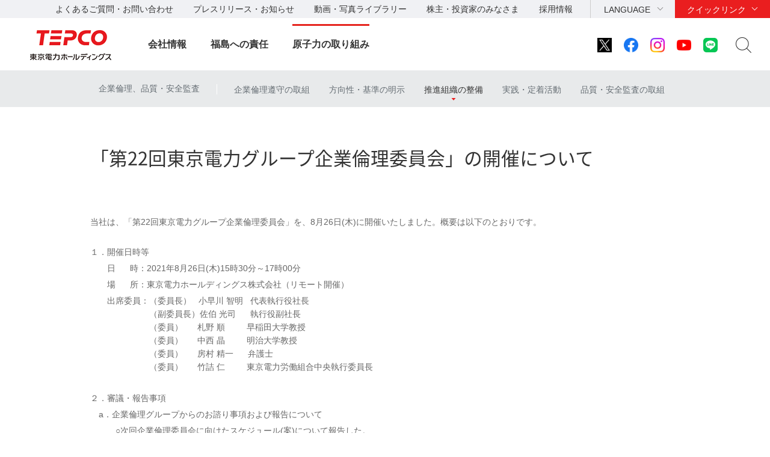

--- FILE ---
content_type: text/html
request_url: http://www.tepco.co.jp.cache.yimg.jp/about/business_ethics/approach/committee/g-rinri22-j.html
body_size: 6981
content:
<!DOCTYPE HTML>
<html lang="ja">
<head>
<meta http-equiv="X-UA-Compatible" content="IE=edge">
<meta charset="UTF-8">
<meta name="viewport" content="width=device-width">
<meta name="format-detection" content="telephone=no">
<meta name="description" content="東京電力HD「「第22回東京電力グループ企業倫理委員会」の開催について」のページ。東京電力ホールディングス株式会社は、東京電力グループの持株会社です。福島第一原子力発電所事故の「責任」を果たし、エネルギー産業の新しい「競争」の時代を勝ち抜いていくために、大きな変革を実行してまいります。">
<meta name="keywords" content="東京電力, TEPCO, ホールディングス, エネルギー, 再生可能エネルギー, 採用,　送配電, 約款, 福島">
<title>「第22回東京電力グループ企業倫理委員会」の開催について｜企業倫理、品質・安全監査について｜東京電力ホールディングス株式会社</title>
<link rel="apple-touch-icon-precomposed" href="/shared_hd/images/bookmark_icon.png">
<link rel="stylesheet" href="/shared_hd/css/import.css" media="all">
<!--[if lt IE 9]>
<link rel="stylesheet" type="text/css" href="/shared_hd/css/legacy.css" media="all">
<![endif]-->
<link rel="stylesheet" href="/shared_hd/css/print.css" media="print">
<script src="/shared_hd/js/jquery.js"></script>
<script src="/shared_hd/js/common.js"></script>
<!-- bxslider -->
<link rel="stylesheet" href="/shared_hd/css/jquery.bxslider.css">
<link rel="stylesheet" href="/shared_hd/css/jquery.bxslider_custom.css">
<script src="/shared_hd/js/jquery.bxslider.min.js"></script>
<script src="/shared_hd/js/bxSlider_ctrl.js"></script>
<!-- bxslider -->

<!-- modal -->
<link rel="stylesheet" href="/shared_hd/css/modal.css">
<script src="/shared_hd/js/jquery.magnific-popup.min.js"></script>
<script src="/shared_hd/js/magnific-popup-ctrl.js"></script>
<!-- modal -->

<!-- search -->
<script src="/shared_hd/js/popterm2_dev.js"></script>
<script src="/shared_hd/js/probo.js"></script>
<script src="/shared_hd/js/probo_mess.js"></script>
<script src="/shared_hd/js/probo_refine.js"></script>
<script src="/shared_hd/js/probo_sort.js"></script>
<script src="/shared_hd/js/search_ctrl_hd.js"></script>
<!-- search -->

<!-- new shared -->
<link rel="stylesheet" href="/hd/shared_files/css/head_foot.css" media="all">
<script src="/hd/shared_files/js/common.js"></script>
<script src="/hd/shared_files/js/head_foot.js"></script>
<!-- new shared -->

</head>
<body class="globalnav-active-03 localnav-horizontal localnav-active-01-03-02">
<div id="fb-root"></div>
<script>(function(d, s, id) {
  var js, fjs = d.getElementsByTagName(s)[0];
  if (d.getElementById(id)) return;
  js = d.createElement(s); js.id = id;
  js.src = "//connect.facebook.net/en_US/sdk.js#xfbml=1&version=v2.4";
  fjs.parentNode.insertBefore(js, fjs);
}(document, 'script', 'facebook-jssdk'));</script>
<div id="content-all-wrapper">
<div id="content-all">
<div class="header-company-logo">
<h1><a href="/hd/"><img src="/hd/shared_files/images/logo_header.png" alt="東京電力ホールディングス" class="btn sp-hidden" /><img src="/hd/shared_files/images/logo_header-r2x.png" alt="東京電力ホールディングス" class="pc-hidden" /></a></h1>
</div><!--/.header-company-logo-->
<p class="menu-control-sp"><a href="javascript:void(0);"><span>menu</span></a></p>
<div id="content-head-wrapper">
  <div id="head-sub-wrapper">
    <div class="head-sub-container">
      <div class="sub-info-content">
        <div class="info-list">
          <ul>
            <li><a href="/faq/">よくあるご質問・お問い合わせ</a></li>
            <li><a href="/press/">プレスリリース・お知らせ</a></li>
            <li><a href="/library/">動画・写真ライブラリー</a></li>
            <li><a href="/about/ir/">株主・投資家のみなさま</a></li>
            <li><a href="/recruit/">採用情報</a></li>
          </ul>
        </div><!--/.info-list-->
      </div><!--/.sub-info-content-->
      <div class="head-quick-content">
        <div class="lang-select">
          <p><a class="lang-select-button" href="javascript:void(0);">LANGUAGE</a></p>
            <div class="lang-select-inner">
              <ul>
                <li class="current"><a href="/index-j.html">日本語</a></li>
                <li><a href="/en/hd/index-e.html">English</a></li>
              </ul>
            </div><!--/.lang-select-inner-->
          </div><!--/.lang-select-->
          <div class="quick-link">
            <p><a class="quick-link-button" href="javascript:void(0);">クイックリンク</a></p>
              <div class="quick-link-inner">
                <div class="service-wrapper">
                  <ul class="global-service">
                    <li><a href="/"><span>持株会社</span><img src="/hd/shared_files/images/logo_header_group_hd.png" alt="TEPCO 東京電力ホールディングス" class="btn"></a></li>
                    <li><a href="/fp/"><span>火力発電・燃料</span><img src="/hd/shared_files/images/logo_header_group_fp.png" alt="TEPCO 東京電力フュエル&パワー" class="btn"></a></li>
                    <li><a href="/pg/"><span>送電・配電</span><img src="/hd/shared_files/images/logo_header_group_pg.png" alt="東京電力パワーグリッド" class="btn"></a></li>
                    <li><a href="/ep/"><span>電気・ガス・くらし</span><img src="/hd/shared_files/images/logo_header_group_ep.png" alt="TEPCO 東京電力エナジーパートナー" class="btn"></a></li>
                    <li><a href="/rp/"><span>再生可能エネルギー</span><img src="/hd/shared_files/images/logo_header_group_rp.png" alt="TEPCO 東京電力リニューアブルパワー" class="btn"></a></li>
                  </ul>
                  <ul class="general-service-link">
                    <li class="quick-link01"><em><a href="/decommission/"><span>廃炉プロジェクト</span></a></em></li>
                    <li class="quick-link02"><em><a href="/about/esg/"><span>環境・社会・<br class="pc-hidden">ガバナンス</span></a></em></li>
                    <li class="quick-link03"><em><a href="https://www.kurashi.tepco.co.jp/" target="_blank"><span>くらしTEPCO web</span></a></em></li>
                    <li class="quick-link04"><em><a href="/ep/private/"><span>電気のご契約</span></a></em></li>
                    <li class="quick-link05"><em><a href="/ep/gas-jiyuuka/"><span>ガスのご契約</span></a></em></li>
                    <li class="quick-link06"><em><a href="/ep/private/moving/"><span>お引越し</span></a></em></li>
                    <li class="quick-link07"><em><a href="/ep/support/"><span>各種お手続き</span></a></em></li>
                    <li class="quick-link08"><em><a href="/forecast/"><span>でんき予報</span></a></em></li>
                    <li class="quick-link09"><em><a href="https://teideninfo.tepco.co.jp/" target="_blank"><span>停電情報</span></a></em></li>
                    <li class="quick-link11"><em><a href="/pg/company/summary/area-office/"><span>事業所一覧</span></a></em></li>
                    <li class="quick-link12"><em><a href="/pg/consignment/for-general/"><span>電気をご使用の<br class="pc-hidden">お客さま</span></a></em></li>
                    <li class="quick-link13"><em><a href="/ep/corporate/"><span>法人のお客さま<br>(エナジーパートナー)</span></a></em></li>
                    <li class="quick-link14"><em><a href="/pg/consignment/fit/"><span>再生可能エネルギーの<br class="sp-hidden">固定価格買取制度の手続き</span></a></em></li>
                    <li class="quick-link15"><em><a href="/about/procurement/"><span>資材調達</span></a></em></li>
                  </ul>
                </div><!--/.service-wrapper-->
                <p class="close"><a href="javascript:void(0);"><span class="close-txt">閉じる</span></a></p>
              </div><!--/.quick-link-inner-->
            </div><!--/.quick-link-->
          </div><!--/.head-quick-content-->
          <div class="sns-content">
            <ul>
              <li><a href="/twitter/"><img src="/hd/shared_files/images/icon_sns_x.png" alt="東京電力 公式Xアカウントのご案内ページへリンクします" class="btn"></a></li>
              <li><a href="https://www.facebook.com/OfficialTEPCO" target="_blank"><img src="/hd/shared_files/images/icon_sns_facebook.png" alt="facebook公式アカウントサイトへリンクします" class="btn"></a></li>
              <li><a href="https://www.instagram.com/tepco.official/" target="_blank"><img src="/hd/shared_files/images/icon_sns_instagram.png" alt="Instagram公式アカウントサイトへリンクします" class="btn"></a></li>
              <li><a href="https://www.youtube.com/user/TEPCOofficial" target="_blank"><img src="/hd/shared_files/images/icon_sns_youtube.png" alt="youtube公式アカウントサイトへリンクします" class="btn"></a></li>
              <li><a href="/line/"><img src="/hd/shared_files/images/icon_sns_line.png" alt="東京電力 公式LINEアカウントのご案内ページへリンクします" class="btn"></a></li>
            </ul>
          </div>
          <div class="site-search">
            <p class="site-search-button"><a href="javascript:void(0);">サイト内検索</a></p>
            <div class="site-search-inner">
              <form name="search_form" action="https://search-tepco.dga.jp/index-j.html" method="GET" onsubmit="return mysearch(this);">
                <input type="text" name="kw" value="" class="iSearchAssist" placeholder="キーワード">
                <input type="hidden" name="ie" value="u">
                <input type="hidden" name="company[]" value="ja_hd">
                <input type="hidden" name="company[]" value="ja_fp">
                <input type="hidden" name="company[]" value="ja_pg">
                <input type="hidden" name="company[]" value="ja_ep">
                <input type="hidden" name="company[]" value="ja_rp">
                <input class="seach-btn" type="submit" value="" >
              </form>
            </div><!--/.site-search-inner-->
          </div><!--/.site-search-->
        </div><!--/.head-sub-container-->
      </div><!--/#head-sub-wrapper-->
      <div id="content-nav-wrapper">
        <div class="content-nav-container">
          <ul class="global-nav">
<li class="global-nav01"><a href="javascript:void(0);" class="second-head">会社情報</a>
<div class="mega-drop only-lv3">
<div class="content-nav-container-inner">
<p class="site-menu-top sp-hidden"><span>会社情報</span></p>
<ul class="site-menu-parent no-child">
<li><a href="/about/corporateinfo/"><span>会社情報</span></a></li>
</ul>
<ul class="site-menu-parent no-child">
<li><a href="/about/fact_database/"><span>数表でみる東京電力</span></a></li>
</ul>
<ul class="site-menu-parent no-child">
<li><a href="/about/office/"><span>事業所一覧・事業所検索</span></a></li>
</ul>
<ul class="site-menu-parent no-child">
<li><a href="/about/power_station/"><span>発電所情報</span></a></li>
</ul>
<ul class="site-menu-parent no-child">
<li><a href="/about/ir/"><span>株主・投資家のみなさま</span></a></li>
</ul>
<ul class="site-menu-parent no-child">
<li><a href="/about/esg/"><span>環境・社会・ガバナンス（ESG）情報</span></a></li>
</ul>
<ul class="site-menu-parent no-child">
<li><a href="/about/procurement/"><span>資材調達</span></a></li>
</ul>
<ul class="site-menu-parent no-child">
<li><a href="/about/business_ethics/"><span>企業倫理、品質・安全監査について</span></a></li>
</ul>
<ul class="site-menu-parent no-child">
<li><a href="/about/institute/"><span>経営技術戦略研究所</span></a></li>
</ul>
<ul class="site-menu-parent no-child">
<li><a href="/about/about-dx/index-j.html"><span>DXの取組みについて</span></a></li>
</ul>
<p class="close"><a href="javascript:void(0);"><span class="close-txt">閉じる</span></a></p>
</div><!--/.content-nav-container-inner-->
</div><!--/.mega-drop-->
</li>
<li class="global-nav02"><a href="javascript:void(0);" class="second-head">福島への責任</a>
<div class="mega-drop">
<div class="content-nav-container-inner">
<p class="site-menu-top sp-hidden"><span>福島への責任</span></p>
<p class="site-menu-parent-control"><a href="javascript:void(0);">事故の総括</a></p>
<ul class="site-menu-parent">
<li><a href="/fukushima/review/"><span>事故の総括</span><span class="pc-hidden"> トップ</span></a>
<ul class="site-menu-child">
<li><a href="/fukushima/review/root_cause_analysis.html">事故の根本原因分析</a></li>
<li><a href="/nu/fukushima-np/outline/">福島第一原子力発電所事故の経過と教訓</a></li>
</ul>
</li>
</ul>
<p class="site-menu-parent-control"><a href="javascript:void(0);">福島復興への責任</a></p>
<ul class="site-menu-parent">
<li><a href="/fukushima_hq/"><span>福島復興への責任</span><span class="pc-hidden"> トップ</span></a>
<ul class="site-menu-child">
<li><a href="/fukushima_hq/compensation/">賠償</a></li>
<li><a href="/fukushima_hq/decontamination/">環境再生</a></li>
<li><a href="/fukushima_hq/reconstruction/">復興推進</a></li>
<li><a href="/fukushima_hq/about/">福島復興本社について</a></li>
<li><a href="/fukushima_hq/decommissioning_ac/">東京電力廃炉資料館</a></li>
<li><a href="/fukushima_hq/attention-j.html">詐欺にご注意ください</a></li>
</ul>
</li>
</ul>
<p class="site-menu-parent-control"><a href="javascript:void(0);">発見！ふくしま</a></p>
<ul class="site-menu-parent">
<li><a href="/fukushima-cp/"><span>発見！ふくしま</span><span class="pc-hidden"> トップ</span></a></li>
<li><a href="/fukushima-ds/index-j.html"><span>ホタテ応援隊</span></a></li>
</ul>
<p class="site-menu-parent-control"><a href="javascript:void(0);">廃炉プロジェクト</a></p>
<ul class="site-menu-parent w-100per">
<li><a href="/decommission/"><span>廃炉プロジェクト</span><span class="pc-hidden"> トップ</span></a>
<ul class="site-menu-child col-type3">
<li><a href="/decommission/project/">プロジェクト概要</a></li>
<li><a href="/decommission/progress/">廃炉作業の状況</a></li>
<li><a href="/decommission/information/">公表資料</a></li>
<li><a href="/decommission/data/">データ</a></li>
<li><a href="/decommission/visual/">ビジュアルコンテンツ</a></li>
<li><a href="/decommission/faq/">FAQ</a></li>
<li><a href="/decommission/progress/watertreatment/">処理水ポータルサイト</a></li>
</ul>
</li>
</ul>
<p class="close"><a href="javascript:void(0);"><span class="close-txt">閉じる</span></a></p>
</div><!--/.content-nav-container-inner-->
</div><!--/.mega-drop-->
</li>
<li class="global-nav03"><a href="/electricity/mechanism_and_facilities/power_generation/nuclear_power/" class="second-head">原子力の取り組み</a></li>
</ul>
</div><!--/.content-nav-container-->
</div><!--/#content-nav-wrapper-->
</div><!--/#content-head-wrapper-->
<script>
  (function(i,s,o,g,r,a,m){i['GoogleAnalyticsObject']=r;i[r]=i[r]||function(){
  (i[r].q=i[r].q||[]).push(arguments)},i[r].l=1*new Date();a=s.createElement(o),
  m=s.getElementsByTagName(o)[0];a.async=1;a.src=g;m.parentNode.insertBefore(a,m)
  })(window,document,'script','https://www.google-analytics.com/analytics.js','ga');
  ga('create', 'UA-84080913-1', 'auto');
  ga('send', 'pageview');
</script>
<div id="content-body-wrapper">
<div class="content-level1-wrapper">
<div class="local-nav-wrapper">
<p class="list-control-sp"><a href="javascript:void(0);">企業倫理、品質・安全監査</a></p>
<div class="local-nav">
<ul class="list-third">
<li class="third01">
<p class="third-head"><a href="/about/business_ethics/">企業倫理、品質・安全監査<span class="pc-none">トップ</span></a></p>
<span class="hr-line">|</span>
<ul class="list-fourth">
<li class="fourth01"><a href="/about/business_ethics/approach/">企業倫理遵守の取組</a></li>
<li class="fourth02"><a href="/about/business_ethics/approach/standards.html">方向性・基準の明示</a></li>
<li class="fourth03 parent"><a href="javascript:void(0);">推進組織の整備</a>
<ul class="list-fifth">
<li class="fifth01 first"><a href="/about/business_ethics/approach/maintenance.html">トップ</a></li>
<li class="fifth02"><a href="/about/business_ethics/approach/committee.html">企業倫理委員会</a></li>
<li class="fifth03"><a href="/about/business_ethics/approach/consult_desk.html">企業倫理相談窓口</a></li>
</ul>
</li>
<li class="fourth04"><a href="/about/business_ethics/approach/method.html">実践・定着活動</a></li>
<li class="fourth05"><a href="/about/business_ethics/safety_audit/">品質・安全監査の取組</a></li>
</ul>
</li>
</ul>
</div><!--/.local-nav-->
</div><!--/.local-nav-wrapper--><div class="hdg-level1-wrapper">
<h1 class="hdg-level1">「第22回東京電力グループ企業倫理委員会」の開催について</h1>
</div><!--/.hdg-level1-wrapper--></div><!--/.content-level1-wrapper-->
<div id="content-body">
<div class="section">
<p class="doc-text">当社は、「第22回東京電力グループ企業倫理委員会」を、8月26日(木)に開催いたしました。概要は以下のとおりです。</p>
<p class="marg-b05">１．開催日時等</p>
<ul class="list-mark marg-b25" style="PADDING-LEFT: 2em">
<li><span class="nowrap">日&nbsp;&nbsp;&nbsp;&nbsp;&nbsp;&nbsp;時：</span> 
<p class="mark-text">2021年8月26日(木)15時30分～17時00分</p></li>
<li><span class="nowrap">場&nbsp;&nbsp;&nbsp;&nbsp;&nbsp;&nbsp;所：</span> 
<p class="mark-text">東京電力ホールディングス株式会社（リモート開催）</p></li>
<li><span class="nowrap">出席委員：</span> 
<p class="mark-text">（委員長）&nbsp;&nbsp;&nbsp;小早川&nbsp;智明&nbsp;&nbsp;&nbsp;代表執行役社長<br />
（副委員長）佐伯&nbsp;光司&nbsp;&nbsp;&nbsp;&nbsp;&nbsp;&nbsp;執行役副社長<br />
（委員）&nbsp;&nbsp;&nbsp;&nbsp;&nbsp;&nbsp;札野&nbsp;順&nbsp;&nbsp;&nbsp;&nbsp;&nbsp;&nbsp;&nbsp;&nbsp;&nbsp;早稲田大学教授<br />
（委員）&nbsp;&nbsp;&nbsp;&nbsp;&nbsp;&nbsp;中西&nbsp;晶&nbsp;&nbsp;&nbsp;&nbsp;&nbsp;&nbsp;&nbsp;&nbsp;&nbsp;明治大学教授<br />
（委員）&nbsp;&nbsp;&nbsp;&nbsp;&nbsp;&nbsp;房村&nbsp;精一&nbsp;&nbsp;&nbsp;&nbsp;&nbsp;&nbsp;弁護士<br />（委員）&nbsp;&nbsp;&nbsp;&nbsp;&nbsp;&nbsp;竹詰&nbsp;仁&nbsp;&nbsp;&nbsp;&nbsp;&nbsp;&nbsp;&nbsp;&nbsp;&nbsp;東京電力労働組合中央執行委員長 </p></li>
</ul>
<p class="marg-b05">２．審議・報告事項</p>
<ul class="list-mark marg-b25" style="PADDING-LEFT: 1em">
<li><span class="nowrap">a．</span> 
<p class="mark-text">企業倫理グループからのお諮り事項および報告について</p></li>
<li>
<ul class="list-mark marg-b00" style="PADDING-LEFT: 2em">
<li><span class="nowrap">○</span> 
<p class="mark-text">次回企業倫理委員会に向けたスケジュール(案)について報告した。</p></li>
<li><span class="nowrap">○</span> 
<p class="mark-text">2021年度企業倫理に関する意識調査の実施について付議し、承認された。</p></li>
</ul></li>
<li><span class="nowrap">b．</span> 
<p class="mark-text">各相談窓口の受付・対応状況</p></li>
<li>
<ul class="list-mark marg-b00" style="PADDING-LEFT: 2em">
<li><span class="nowrap">○</span> 
<p class="mark-text">2020年10月1日から同12月31日まで受け付けた相談案件に関するフォローアップ結果について付議し、承認された。</p></li>
<li><span class="nowrap">○</span> 
<p class="mark-text">2021年4月1日から同6月30日の間に受け付けた相談案件について付議し、承認された。</p></li>
</ul></li>
<li>
<ul class="list-mark marg-b00" style="PADDING-LEFT: 4em">
<li><span class="nowrap">・企業倫理相談窓口</span> 
<p class="mark-text" style="PADDING-LEFT: 6em">40件</p></li>
<li><span class="nowrap">・ハラスメント相談窓口</span> 
<p class="mark-text" style="PADDING-LEFT: 4em">28件</p></li>
<li><span class="nowrap">・労働時間相談窓口</span> 
<p class="mark-text" style="PADDING-LEFT: 6.6em">6件</p></li>
<li><span class="nowrap">&nbsp;&nbsp;&nbsp;※</span> 
<p class="mark-text">１Ｆ労働条件相談窓口、内部被ばく相談窓口、資材相談窓口は相談実績なし</p></li>
</ul></li>
<li><span class="nowrap">c．</span> 
<p class="mark-text">その他情報提供</p></li>
<li>
<ul class="list-mark marg-b00" style="PADDING-LEFT: 2em">
<li><span class="nowrap">○</span> 
<p class="mark-text">東京電力グループ人権方針の策定について情報提供した。</p></li>
</ul></li>
<li></li>
</ul>
<p class="marg-b05">３．委員からの主な意見</p>
<ul class="list-mark marg-b25" style="PADDING-LEFT: 3em">
<li><span class="nowrap">〇</span> 
<p class="mark-text">予防倫理だけでなく、東京電力として「一体何をすることが良いことなのか」を考える、いわゆる志向倫理も重要である。</p></li>
<li><span class="nowrap">〇</span> 
<p class="mark-text">仕事の意味・意義を常に考えそれを共有する試みが職場の中になければいけない。</p></li>
<li><span class="nowrap">〇</span> 
<p class="mark-text">リーダーはどのようなことが仕事に対して重要であるかメッセージを常に発信することが大事である。</p></li>
<li><span class="nowrap">〇</span> 
<p class="mark-text">東京電力はどういう会社で、お客様はどういう方で、その方々にどういうサービスを提供していて自分はその中で何を担っているのかということを考える機会を持っていただきたい。</p></li>
<li><span class="nowrap">〇</span> 
<p class="mark-text">誠実に仕事をすることが会社の存在意義であるということが見えるようなプログラムを構築して実践していくことが重要である。</p></li>
<li><span class="nowrap">〇</span> 
<p class="mark-text">企業倫理に関する意識調査については当事者意識を持っていただくために設問の聞き方を工夫してみるのも重要である。</p></li>
</ul>
<p class="marg-b05">４．次回の予定</p>
<ul class="list-mark marg-b25" style="PADDING-LEFT: 3em">
<li><span class="nowrap">〇</span> 
<p class="mark-text">第23回東京電力グループ企業倫理委員会を2021年11月29日(月)開催予定</p></li>
</ul>
<p style="TEXT-ALIGN: right">以　上</p></div>
</div><!--/content-body-->

</div><!--/#content-body-wrapper-->
<div id="content-foot-support">
<p class="content-body-top"><a href="#content-all-wrapper">ページの先頭へ戻ります</a></p>
<div class="bred-crumb-wrapper">
<ol itemscope itemtype="http://schema.org/BreadcrumbList">
<li class="home" itemprop="itemListElement" itemscope itemtype="http://schema.org/ListItem"><a itemprop="item" href="/"><span itemprop="name">HOME</span></a><meta itemprop="position" content="1"></li><li itemprop="itemListElement" itemscope itemtype="http://schema.org/ListItem"><a itemprop="item" href="/about/"><span itemprop="name">東京電力ホールディングスの概要</span></a><meta itemprop="position" content="2"></li><li itemprop="itemListElement" itemscope itemtype="http://schema.org/ListItem"><a itemprop="item" href="/about/business_ethics/"><span itemprop="name">企業倫理、品質・安全監査について</span></a><meta itemprop="position" content="3"></li><li itemprop="itemListElement" itemscope itemtype="http://schema.org/ListItem"><a itemprop="item" href="/about/business_ethics/approach/"><span itemprop="name">企業倫理遵守に向けた取り組み</span></a><meta itemprop="position" content="4"></li><li itemprop="itemListElement" itemscope itemtype="http://schema.org/ListItem"><a itemprop="item" href="/about/business_ethics/approach/maintenance.html"><span itemprop="name">推進組織の整備</span></a><meta itemprop="position" content="5"></li><li itemprop="itemListElement" itemscope itemtype="http://schema.org/ListItem"><a itemprop="item" href="/about/business_ethics/approach/committee.html"><span itemprop="name">東京電力グループ企業倫理委員会</span></a><meta itemprop="position" content="6"></li>
<li><span>「第22回東京電力グループ企業倫理委員会」の開催について</span></li></ol>
</div><!--/.bred-crumb-wrapper-->
</div><!--/#content-foot-support-->
<!--SiteStratos Version 2.0-->
<script type="text/javascript"><!--

var _ANid = "tepco";

var _ANprt = (document.location.protocol=="https:"?"https://www4.tepco.co.jp/common_files/js/":"https://www.tepco.co.jp/common_files/js/");
var _ANsrc = "ss_tepco.js";
document.write(unescape('%3Cscr'+'ipt type="text/javascript" src="'+_ANprt+_ANsrc+'"%3E%3C/scr'+'ipt%3E'));
//--></script>
<noscript><ins><img src="//a5.ogt.jp/plog?id=tepco&guid=ON" width="2" height="1" alt="" /></ins></noscript>
<!--END OF SiteStratos-->

<!--SiteStratos HM Version 2.0-->
<script type="text/javascript"><!--
var _ANprt = (document.location.protocol=="https:"?"https://www4.tepco.co.jp/common_files/js/":"https://www.tepco.co.jp/common_files/js/");
var _ANsrc = "ss_tepco_hm.js";
document.write(unescape('%3Cscr'+'ipt type="text/javascript" src="'+_ANprt+_ANsrc+'"%3E%3C/scr'+'ipt%3E'));
//--></script>
<!--END OF HM SiteStratos -->
<div id="content-foot-wrapper">
<div class="content-foot-container">
<ul class="global-service">
<li><a href="/"><span>持株会社</span><img src="/hd/shared_files/images/logo_footer_group_hd.png" alt="TEPCO 東京電力ホールディングス" class="btn"></a></li>
<li><a href="/fp/"><span>火力発電・燃料</span><img src="/hd/shared_files/images/logo_footer_group_fp.png" alt="TEPCO 東京電力フュエル&パワー" class="btn"></a></li>
<li><a href="/pg/"><span>送電・配電</span><img src="/hd/shared_files/images/logo_footer_group_pg.png" alt="東京電力パワーグリッド" class="btn"></a></li>
<li><a href="/ep/"><span>電気・ガス・くらし</span><img src="/hd/shared_files/images/logo_footer_group_ep.png" alt="TEPCO 東京電力エナジーパートナー" class="btn"></a></li>
<li><a href="/rp/"><span>再生可能エネルギー</span><img src="/hd/shared_files/images/logo_footer_group_rp.png" alt="TEPCO 東京電力リニューアブルパワー" class="btn"></a></li>
</ul>
<div class="sns-content">
<dl>
<dt>公式アカウント：</dt>
<dd>
<ul>
<li><a href="/twitter/"><img src="/hd/shared_files/images/icon_sns_x.png" alt="東京電力 公式Xアカウントのご案内ページへリンクします" class="btn"></a></li>
<li><a href="https://www.facebook.com/OfficialTEPCO" target="_blank"><img src="/hd/shared_files/images/icon_sns_facebook.png" alt="facebook公式アカウントサイトへリンクします" class="btn"></a></li>
<li><a href="https://www.instagram.com/tepco.official/" target="_blank"><img src="/hd/shared_files/images/icon_sns_instagram.png" alt="Instagram公式アカウントサイトへリンクします" class="btn"></a></li>
<li><a href="https://www.youtube.com/user/TEPCOofficial" target="_blank"><img src="/hd/shared_files/images/icon_sns_youtube.png" alt="youtube公式アカウントサイトへリンクします" class="btn"></a></li>
<li><a href="/line/"><img src="/hd/shared_files/images/icon_sns_line.png" alt="東京電力 公式LINEアカウントのご案内ページへリンクします" class="btn"></a></li>
</ul>
</dd>
</dl>
</div><!--/.sns-content-->
<div class="utility-content">
<ul>
<li><a href="/sitemap/">サイトマップ</a></li>
<li><a href="/legal/">サイトのご利用にあたって</a></li>
<li><a href="/privacypolicy/">当社の個人情報の取扱いについて</a></li>
<li><a href="/attention/">ご注意ください</a></li>
</ul>
<p class="copyright">&copy; Tokyo Electric Power Company Holdings, Inc.</p>
</div><!--/.utility-content-->
</div><!--/.content-foot-container-->
</div><!--/#content-foot-wrapper-->
<script type="text/javascript" src="https://cache.dga.jp/s/tepco2/search_tool_n3.js"></script>
</div><!--/#content-all-->
</div><!--/#content-all-wrapper-->
</body>
</html>

--- FILE ---
content_type: text/css
request_url: http://www.tepco.co.jp.cache.yimg.jp/shared_hd/css/jquery.bxslider_custom.css
body_size: 1343
content:
/**
 * BxSlider v4.1.2 - Fully loaded, responsive content slider
 * http://bxslider.com
 *
 * Written by: Steven Wanderski, 2014
 * http://stevenwanderski.com
 * (while drinking Belgian ales and listening to jazz)
 *
 * CEO and founder of bxCreative, LTD
 * http://bxcreative.com
 */


/** RESET AND LAYOUT
===================================*/

.bx-wrapper {
	position: relative;
	margin: 0 auto;
	padding: 0;
	*zoom: 1;
	max-width: 100% !important;
	padding: 0 !important;
}

.bx-wrapper img {
	max-width: 100%;
	display: block;
}

/** THEME
===================================*/

.bx-wrapper .bx-viewport {
	background: none;
	border: none;
	box-shadow: none;
	left: auto;
	
	/*fix other elements on the page moving (on Chrome)*/
	-webkit-transform: translatez(0);
	-moz-transform: translatez(0);
    	-ms-transform: translatez(0);
    	-o-transform: translatez(0);
    	transform: translatez(0);
}

/* LOADER */

.bx-wrapper .bx-loading {
	min-height: 50px;
	background: url(/shared_hd/css/images/bx_loader.gif) center center no-repeat #fff;
	height: 100%;
	width: 100%;
	position: absolute;
	top: 0;
	left: 0;
	z-index: 20;
}

/* ARROW */
.bx-controls-direction{
	position: absolute;
	top: 50%;
	left: 0;
	width: 100%;
	opacity: 0;
	filter: alpha(opacity=0);
	-ms-filter: "alpha(opacity=0)";
}
.bx-wrapper a.bx-prev, .bx-wrapper a.bx-next{
	display: block;
	margin-top: -20px;
    width: 40px;
    height: 40px;
}
.bx-wrapper a.bx-prev{
	background: url(/shared_hd/css/images/slider_btn_left.png) no-repeat 0 0 !important;
	left: 0px;
}
.bx-wrapper a.bx-next{
	background: url(/shared_hd/css/images/slider_btn_right.png) no-repeat 0 0 !important;
	right: 0px;
}

/* pager */
.bx-pager-item .bx-pager-link{
	background: #cecece !important;
	border: none !important;
	border-radius: 50% !important;
}
.bx-pager-item .bx-pager-link.active{
	background: #ea1e1f !important;
	border: 3px solid #ea1e1f !important;
	border-radius: 50% !important;
}
.js-carousel-message-sponly .bx-pager-item .bx-pager-link{
	background: #fff !important;
}
.js-carousel-message-sponly .bx-pager-item .bx-pager-link.active{
	background: #ea1e1f !important;
}

.bx-wrapper .bx-pager .bx-pager-item, .bx-wrapper .bx-controls-auto .bx-controls-auto-item{
	vertical-align: middle;
}

.bx-wrapper .bx-pager, .bx-wrapper .bx-controls-auto{
	bottom: -30px !important;
}
.js-carousel-heropanel .bx-wrapper .bx-pager,
.js-carousel-heropanel .bx-wrapper .bx-controls-auto{
	bottom: 20px !important;
	left: 0;
}
.js-carousel-message-sponly .bx-wrapper .bx-pager,
.js-carousel-message-sponly .bx-wrapper .bx-controls-auto{
	bottom: -85px !important;
	left: 0;
}
.js-carousel-topics02 .bx-wrapper .bx-pager,
.js-carousel-topics04 .bx-wrapper .bx-pager{
	left: 0;
}

/* slide 
.js-carousel-topics04 ul.card-list{
	margin-left: 308px;
}*/

.js-carousel-topics02 .card-list-wrapper,
.js-carousel-topics04 .card-list-wrapper,
.js-carousel-tinfo04 .card-list-wrapper{
	overflow: visible !important;
}
.js-carousel-topics02 .topmost-carousel-category{
	padding-bottom: 40px;
	height: 560px;
}



@media screen and (max-width: 1248px) and (min-width: 768px){
	.bx-wrapper a.bx-prev{
		left: 0px;
	}
	.bx-wrapper a.bx-next{
		right: 0px;
	}
}

@media screen and (max-width: 767px){

	.bx-controls-direction{
		left: 0 !important;
		width: 100% !important;
	}
	.bx-wrapper{
		padding: 0 !important;
	}
	#content-body-wrapper .hero-carousel-category-wrapper .hero-carousel-category .card-list li.card-s a .img-wrap{
		width: 100% !important;
		height: auto !important;
	}
	.js-carousel-topics04 .card-list-wrapper{
		padding-bottom: 40px;
	}
	.js-carousel-topics04 ul.card-list{
		margin-left: 0;
	}
	.bx-wrapper a.bx-prev{
		left: 3px;
	}
	.bx-wrapper a.bx-next{
		right: 0px;
	}
	.js-carousel-topics02 a.bx-prev,
	.js-carousel-normal04 a.bx-prev,
	.js-carousel-tinfo04 a.bx-prev{
		left: -10px !important;
	}

	.js-carousel-topics02 a.bx-next,
	.js-carousel-normal04 a.bx-next,
	.js-carousel-tinfo04 a.bx-next{
		right: -10px !important;
	}

	.js-carousel-message-sponly a.bx-prev{
		left: 0px !important;
	}

	.js-carousel-message-sponly a.bx-next{
		right: 0px !important;
	}

	.top-message-wrapper{
		padding: 0 !important;
	}
	.top-message-wrapper h2.hdg-level2{
		padding: 15px 15px 0 !important;
	}
	.top-message-wrapper p.doc-text{
		padding: 0 15px 0 !important;
	}
	.top-message-wrapper p.link-btn-type01{
		padding: 0 0 55px !important;
	}

	/* pager */
	.bx-pager-item .bx-pager-link{
		width: 5px !important;
		height: 5px !important;
	}
	.bx-pager-item .bx-pager-link.active{
		border: 1px solid #ea1e1f !important;
	}
}

@media screen and (min-width: 768px){
	.js-carousel-topics02 ul.card-list{
		margin:0 -10px;
	}
	.js-carousel-topics02 ul.card-list li.card-l{
		margin: 0 10px !important;
	}

	.js-carousel-normal04 ul.card-list{
		margin:0 -8px 0 0 !important;
	}

	.js-carousel-tinfo04 ul.card-list li.card-s{
		margin: 0 8px 0 0 !important;
	}
}

--- FILE ---
content_type: text/css
request_url: http://www.tepco.co.jp.cache.yimg.jp/hd/shared_files/css/head_foot.css
body_size: 7067
content:
@charset "utf-8";

/* ======================================================
 * head_foot.css
====================================================== */

@media print, screen and (min-width: 768px) {
  /* ------------------------------------------------------
   * Common
  ------------------------------------------------------ */
  .pc-hidden {
    display: none !important;
  }
  .wide #content-all-wrapper {
    min-width: 100%;
  }
  .wide #content-nav-wrapper .content-nav-container .global-nav li .mega-drop,
  .wide #content-nav-wrapper .content-nav-container .global-nav li .mega-drop .content-nav-container-inner {
    min-width: 0;
  }
  
  /* ------------------------------------------------------
   * Header
  ------------------------------------------------------ */
  .header-company-logo {
    position: relative;
    width: 100% !important;
  }
  .header-company-logo > h1 {
    top: 50px;
    left: 50px !important;
  }
  .header-company-logo > h1 img {
    max-width: 100%;
  }
  .header-company-logo.fixed {
    position: fixed;
    top: 0;
    left: 0;
    z-index: 102;
  }
  .header-company-logo p a, .header-company-logo h1 a {
    z-index: 102;
  }
  .header-company-logo.fixed > h1 {
    top: 15px;
    width: 95px;
  }
  .menu-control-sp {
    display: none;
  }
  #content-head-wrapper #head-sub-wrapper {
    position: relative;
    background: #f0f1f4;
    z-index: 102;
  }
  #content-head-wrapper #head-sub-wrapper .head-sub-container {
    -webkit-display: flex;
    display: flex;
    -webkit-align-items: center;
    align-items: center;
    -webkit-justify-content: flex-end;
    justify-content: flex-end;
    width: 100%;
    max-width: 1920px;
    margin: 0 auto;
  }
  
  /* ----- sub-info-content ----- */
  #content-head-wrapper #head-sub-wrapper .head-sub-container .sub-info-content {
    position: relative;
    display: inline-block;
    width: auto;
    vertical-align: middle;
  }
  #content-head-wrapper #head-sub-wrapper .head-sub-container .sub-info-content .info-list {
    width: 100%;
  }
  #content-head-wrapper #head-sub-wrapper .head-sub-container .sub-info-content .info-list li {
    display: inline-block;
    margin-right: 29px;
    padding-left: 0;
    font-size: 14px;
  }
  #content-head-wrapper #head-sub-wrapper .head-sub-container .sub-info-content .info-list li a {
    color: #333;
  }
  #content-head-wrapper #head-sub-wrapper .head-sub-container .sub-info-content .info-list li a:hover {
    text-decoration: underline;
  }
  
  /* ----- head-quick-content ----- */
  #content-head-wrapper #head-sub-wrapper .head-sub-container .head-quick-content {
    -webkit-display: flex;
    display: flex;
    -webkit-align-items: center;
    align-items: center;
    -webkit-justify-content: center;
    justify-content: center;
    width: auto;
  }
  #content-head-wrapper #head-sub-wrapper .head-sub-container .head-quick-content .lang-select {
    display: block;
    min-width: 104px;
   }
  #content-head-wrapper #head-sub-wrapper .head-sub-container .head-quick-content .lang-select > p > a {
    position: relative;
    padding: 5px 41px 3px 22px;
    background: #f0f1f4;
    border-left: solid 1px #ccc;
    color: #333;
    font-size: 14px;
  }
  #content-head-wrapper #head-sub-wrapper .head-sub-container .head-quick-content .lang-select > p > a::before {
    position: absolute;
    top: 50%;
    right: 21px;
    width: 6px;
    height: 6px;
    margin-top: -6px;
    border-right: solid 1px #848485;
    border-bottom: solid 1px #848485;
    -webkit-transform: rotate(45deg);
    transform: rotate(45deg);
    content: "";
  }
  #content-head-wrapper #head-sub-wrapper .head-sub-container .head-quick-content .lang-select > p > a.on::before {
    margin-top: -2px;
    -webkit-transform: rotate(-135deg);
    transform: rotate(-135deg);
  }
  #content-head-wrapper #head-sub-wrapper .head-sub-container .head-quick-content .lang-select .lang-select-inner {
    width: 103px;
    background: #f0f1f4;
    border: solid 1px #ebebeb;
    border-top: none;
    box-shadow: 0 5px 5px -3px rgba(0,0,0,0.1);
  }
  #content-head-wrapper #head-sub-wrapper .head-sub-container .head-quick-content .lang-select .lang-select-inner li:first-child {
    border-bottom: solid 1px #ddd;
  }
  #content-head-wrapper #head-sub-wrapper .head-sub-container .head-quick-content .lang-select .lang-select-inner a {
    padding: 12px 10px 11px;
    color: #333;
    font-size: 14px;
    text-align: center;
  }
  #content-head-wrapper #head-sub-wrapper .head-sub-container .head-quick-content .lang-select .lang-select-inner a:hover {
    color: #eb0810;
    text-decoration: underline;
  }
  #content-head-wrapper #head-sub-wrapper .head-sub-container .head-quick-content .lang-select .lang-select-inner li.current a {
    color: #666;
  }
  #content-head-wrapper #head-sub-wrapper .head-sub-container .head-quick-content .quick-link {
    display: block;
  }
  #content-head-wrapper #head-sub-wrapper .head-sub-container .head-quick-content .quick-link > p > a {
    position: relative;
    padding: 5px 40px 3px 20px;
    font-size: 14px;
  }
  #content-head-wrapper #head-sub-wrapper .head-sub-container .head-quick-content .quick-link > p > a::after {
    position: absolute;
    top: 50%;
    right: 22px;
    width: 6px;
    height: 6px;
    margin-top: -6px;
    border-right: solid 1px #fff;
    border-bottom: solid 1px #fff;
    -webkit-transform: rotate(45deg);
    transform: rotate(45deg);
    content: "";
  }
  #content-head-wrapper #head-sub-wrapper .head-sub-container .head-quick-content .quick-link p > a.on::after {
    margin-top: -2px;
    -webkit-transform: rotate(-135deg);
    transform: rotate(-135deg);
  }
  #content-head-wrapper #head-sub-wrapper .head-sub-container .head-quick-content .quick-link-inner {
    min-width: 100%;
    padding: 36px 0 0;
    background: #fff;
    box-shadow: 0 5px 5px -4px rgba(0,0,0,0.2);
  }
  #content-head-wrapper #head-sub-wrapper .head-sub-container .head-quick-content .quick-link-inner .close > a {
    padding: 30px 0 32px;
    background: none;
  }
  #content-head-wrapper #head-sub-wrapper .head-sub-container .head-quick-content .quick-link-inner .close > a > .close-txt {
    display: inline-block;
    position: relative;
    top: auto;
    right: auto;
    width: auto;
    height: auto;
    padding-left: 30px;
    line-height: 1.1;
    background: none;
    font-size: 16px;
    color: #333;
  }
  #content-head-wrapper #head-sub-wrapper .head-sub-container .head-quick-content .quick-link-inner .close > a > .close-txt::before {
    position: absolute;
    top: 7px;
    left: 0;
    display: block;
    width: 22px;
    height: 1px;
    background: #666;
    -webkit-transform: rotate(45deg);
    transform: rotate(45deg);
    content: "";
  }
  #content-head-wrapper #head-sub-wrapper .head-sub-container .head-quick-content .quick-link-inner .close > a > .close-txt::after {
    position: absolute;
    top: 7px;
    left: 0;
    display: block;
    width: 22px;
    height: 1px;
    background: #666;
    -webkit-transform: rotate(-45deg);
    transform: rotate(-45deg);
    content: "";
  }
  #content-head-wrapper #head-sub-wrapper .head-sub-container .head-quick-content .quick-link-inner .service-wrapper {
    width: 100%;
    max-width: 1200px;
  }
  #content-head-wrapper #head-sub-wrapper .head-sub-container .head-quick-content .quick-link-inner .service-wrapper .global-service {
    -webkit-display: flex;
    display: flex;
    letter-spacing: 0;
  }
  #content-head-wrapper #head-sub-wrapper .head-sub-container .head-quick-content .quick-link-inner .service-wrapper .global-service > li {
    display: block;
    width: calc(100% / 5);
  }
  #content-head-wrapper #head-sub-wrapper .head-sub-container .head-quick-content .quick-link-inner .service-wrapper .global-service > li > a {
    display: block;
    padding: 0 10px;
    text-align: center;
  }
  #content-head-wrapper #head-sub-wrapper .head-sub-container .head-quick-content .quick-link-inner .service-wrapper .global-service > li.type-gp > a {
    padding-top: 16px;
  }
  #content-head-wrapper #head-sub-wrapper .head-sub-container .head-quick-content .quick-link-inner .service-wrapper .global-service > li > a > span {
    display: block;
    padding: 0;
    line-height: 1.1;
    color: #333;
    font-size: 15px;
    font-weight: bold;
    text-align: center;
  }
  #content-head-wrapper #head-sub-wrapper .head-sub-container .head-quick-content .quick-link-inner .service-wrapper .global-service > li > a > img {
    max-width: 100%;
  }
  #content-head-wrapper #head-sub-wrapper .head-sub-container .head-quick-content .quick-link-inner .service-wrapper .general-service-link {
    -webkit-display: flex;
    display: flex;
    -webkit-align-items: stretch;
    align-items: stretch;
    flex-wrap: wrap;
    margin: 34px 0 0;
  }
  #content-head-wrapper #head-sub-wrapper .head-sub-container .head-quick-content .quick-link-inner .service-wrapper .general-service-link > li {
    display: block;
    width: calc((100% - 20px) / 5);
    min-height: 66px;
    margin-right: 5px;
    margin-bottom: 5px;
    background-color: #f0f1f4;
    font-size: 14px;
    text-align: left;
  }
  #content-head-wrapper #head-sub-wrapper .head-sub-container .head-quick-content .quick-link-inner .service-wrapper .general-service-link > li:nth-child(5n) {
    margin-right: 0;
  }
  #content-head-wrapper #head-sub-wrapper .head-sub-container .head-quick-content .quick-link-inner .service-wrapper .general-service-link > li > em {
    display: block;
    margin: 0;
    width: 100%;
    height: 100%;
    border: none;
  }
  #content-head-wrapper #head-sub-wrapper .head-sub-container .head-quick-content .quick-link-inner .service-wrapper .general-service-link > li > em > a {
    -webkit-display: flex;
    display: flex;
    -webkit-align-items: center;
    align-items: center;
    width: 100%;
    height: 100%;
    line-height: 1.5;
    padding: 13px 5px 13px 59px;
    background-repeat: no-repeat;
    background-position: 13px 50%;
    border: none;
    border-radius: 0;
    color: #333;
    -webkit-box-sizing: border-box;
    -moz-box-sizing: border-box;
    -ms-box-sizing: border-box;
    -o-box-sizing: border-box;
    box-sizing: border-box;
  }
  #content-head-wrapper #head-sub-wrapper .head-sub-container .head-quick-content .quick-link-inner .service-wrapper .general-service-link > li > em > a:hover {
    color: #ea1e1f;
    text-decoration: underline;
  }
  #content-head-wrapper #head-sub-wrapper .head-sub-container .head-quick-content .quick-link-inner .service-wrapper .general-service-link > li.quick-link01 > em > a {background-image: url("/hd/shared_files/images/icon_header_group_01.png");}
  #content-head-wrapper #head-sub-wrapper .head-sub-container .head-quick-content .quick-link-inner .service-wrapper .general-service-link > li.quick-link02 > em > a {background-image: url("/hd/shared_files/images/icon_header_group_02.png");}
  #content-head-wrapper #head-sub-wrapper .head-sub-container .head-quick-content .quick-link-inner .service-wrapper .general-service-link > li.quick-link03 > em > a {background-image: url("/hd/shared_files/images/icon_header_group_03.png");}
  #content-head-wrapper #head-sub-wrapper .head-sub-container .head-quick-content .quick-link-inner .service-wrapper .general-service-link > li.quick-link04 > em > a {background-image: url("/hd/shared_files/images/icon_header_group_04.png");}
  #content-head-wrapper #head-sub-wrapper .head-sub-container .head-quick-content .quick-link-inner .service-wrapper .general-service-link > li.quick-link05 > em > a {background-image: url("/hd/shared_files/images/icon_header_group_05.png");}
  #content-head-wrapper #head-sub-wrapper .head-sub-container .head-quick-content .quick-link-inner .service-wrapper .general-service-link > li.quick-link06 > em > a {background-image: url("/hd/shared_files/images/icon_header_group_06.png");}
  #content-head-wrapper #head-sub-wrapper .head-sub-container .head-quick-content .quick-link-inner .service-wrapper .general-service-link > li.quick-link07 > em > a {background-image: url("/hd/shared_files/images/icon_header_group_07.png");}
  #content-head-wrapper #head-sub-wrapper .head-sub-container .head-quick-content .quick-link-inner .service-wrapper .general-service-link > li.quick-link08 > em > a {background-image: url("/hd/shared_files/images/icon_header_group_08.png");}
  #content-head-wrapper #head-sub-wrapper .head-sub-container .head-quick-content .quick-link-inner .service-wrapper .general-service-link > li.quick-link09 > em > a {background-image: url("/hd/shared_files/images/icon_header_group_09.png");}
  #content-head-wrapper #head-sub-wrapper .head-sub-container .head-quick-content .quick-link-inner .service-wrapper .general-service-link > li.quick-link10 > em > a {background-image: url("/hd/shared_files/images/icon_header_group_10.png");}
  #content-head-wrapper #head-sub-wrapper .head-sub-container .head-quick-content .quick-link-inner .service-wrapper .general-service-link > li.quick-link11 > em > a {background-image: url("/hd/shared_files/images/icon_header_group_11.png");}
  #content-head-wrapper #head-sub-wrapper .head-sub-container .head-quick-content .quick-link-inner .service-wrapper .general-service-link > li.quick-link12 > em > a {background-image: url("/hd/shared_files/images/icon_header_group_12.png");}
  #content-head-wrapper #head-sub-wrapper .head-sub-container .head-quick-content .quick-link-inner .service-wrapper .general-service-link > li.quick-link13 > em > a {background-image: url("/hd/shared_files/images/icon_header_group_13.png");}
  #content-head-wrapper #head-sub-wrapper .head-sub-container .head-quick-content .quick-link-inner .service-wrapper .general-service-link > li.quick-link14 > em > a {background-image: url("/hd/shared_files/images/icon_header_group_14.png");}
  #content-head-wrapper #head-sub-wrapper .head-sub-container .head-quick-content .quick-link-inner .service-wrapper .general-service-link > li.quick-link15 > em > a {background-image: url("/hd/shared_files/images/icon_header_group_15.png");}

  /* ----- sns-content ----- */
  #content-head-wrapper #head-sub-wrapper .sns-content {
    width: auto;
    position: absolute;
    top: 63px;
    right: 87px;
    margin: 0;
    text-align: right;
  }
  #content-head-wrapper #head-sub-wrapper .sns-content.fixed {
    position: fixed;
    top: 21px;
    right: 87px;
    z-index: 101;
  }
  #content-head-wrapper #head-sub-wrapper .sns-content > ul {
    position: static;
    display: -webkit-flex;
    display: flex;
    -webkit-flex-flow: row wrap;
    flex-flow: row wrap;
    -webkit-align-items: center;
    align-items: center;
    margin: 0;
    padding: 0;
    right: auto;
    bottom: auto;
  }
  #content-head-wrapper #head-sub-wrapper .sns-content > ul > li {
    display: inline-block;
    font-size: 0;
    line-height: 0;
    margin-left: 20px;
    padding: 0;
  }
  #content-head-wrapper #head-sub-wrapper .sns-content > ul > li > a > img {
    width: 24px;
    height: 24px;
  }
  .wide #head-sub-wrapper .sns-content {
    width: auto;
  }
  /* ----- site-search ----- */
  #content-head-wrapper #head-sub-wrapper .head-sub-container .site-search {
    position: inherit;
    left: auto;
    bottom: auto;
    display: block;
    width: auto;
    vertical-align: middle;
  }
  #content-head-wrapper #head-sub-wrapper .head-sub-container .site-search.fixed .site-search-button {
    position: fixed;
    top: 22px;
    right: 31px;
    z-index: 101;
  }
  #content-head-wrapper #head-sub-wrapper .head-sub-container .site-search .site-search-button {
    position: absolute;
    top: 62px;
    right: 31px;
    width: 26px;
    height: 26px;
  }
  #content-head-wrapper #head-sub-wrapper .head-sub-container .site-search .site-search-button > a {
    display: block;
    background: url("/hd/shared_files/images/icon_header_search_01.png") no-repeat 0 0;
    width: 100%;
    height: 100%;
    text-indent: -9999px;
  }
  #content-head-wrapper #head-sub-wrapper .head-sub-container .site-search .site-search-button.on > a {
    background: url("/hd/shared_files/images/icon_header_search_02.png") no-repeat 0 0;
  }
  #content-head-wrapper #head-sub-wrapper .head-sub-container .site-search .site-search-inner {
    display: none;
    position: absolute;
    top: 117px;
    left: 0;
    z-index: 1000;
    overflow: hidden;
    width: 100%;
    height: auto;
    padding: 30px 20px;
    background: #f0f1f4;
    box-shadow: 0 5px 5px -4px rgba(0,0,0,0.2);
    -webkit-box-sizing: border-box;
    -moz-box-sizing: border-box;
    -ms-box-sizing: border-box;
    -o-box-sizing: border-box;
    box-sizing: border-box;
  }
  #content-head-wrapper #head-sub-wrapper .head-sub-container .site-search.fixed .site-search-inner {
    position: fixed;
    top: 66px;
  }
  #content-head-wrapper #head-sub-wrapper .head-sub-container .site-search .site-search-inner form {
    position: relative;
    max-width: 1000px;
    height: 60px;
    margin: 0 auto;
    border: solid 1px #bbb;
    -webkit-box-sizing: border-box;
    -moz-box-sizing: border-box;
    -ms-box-sizing: border-box;
    -o-box-sizing: border-box;
    box-sizing: border-box;
  }
  #content-head-wrapper #head-sub-wrapper .head-sub-container .site-search .site-search-inner form .iSearchAssist {
    width: 100%;
    height: 100%;
    padding: 15px 55px 15px 15px;
    border: none;
    font-size: 18px;
    -webkit-box-sizing: border-box;
    -moz-box-sizing: border-box;
    -ms-box-sizing: border-box;
    -o-box-sizing: border-box;
    box-sizing: border-box;
  }
  #content-head-wrapper #head-sub-wrapper .head-sub-container .site-search .site-search-inner form .iSearchAssist::-webkit-input-placeholder {
    color: #999 !important;
  }
  #content-head-wrapper #head-sub-wrapper .head-sub-container .site-search .site-search-inner form .iSearchAssist:-ms-input-placeholder {
    color: #999 !important;
  }
  #content-head-wrapper #head-sub-wrapper .head-sub-container .site-search .site-search-inner form .iSearchAssist::placeholder {
    color: #999 !important;
  }
  #content-head-wrapper #head-sub-wrapper .head-sub-container .site-search .site-search-inner form .seach-btn {
    position: absolute;
    top: 50%;
    right: 15px;
    left: auto;
    width: 26px;
    height: 26px;
    margin-top: -13px;
    background: url("/hd/shared_files/images/icon_header_search_01.png") no-repeat 0 0;
    border: none;
  }
  
  /* ----- content-nav-wrapper ----- */
  #content-head-wrapper #content-nav-wrapper {
    width: 100%;
    margin: 0;
    padding: 10px 0 10px 226px;
    background: #fff;
    border: none;
    -webkit-box-sizing: border-box;
    -moz-box-sizing: border-box;
    -ms-box-sizing: border-box;
    -o-box-sizing: border-box;
    box-sizing: border-box;
    position: relative;
    z-index: 101;
  }
  #content-head-wrapper #content-nav-wrapper.fixed {
    position: fixed;
    top: 0;
    left: 0;
    z-index: 101;
    padding-left: 176px;
    box-shadow: 0 5px 5px -3px rgba(0,0,0,0.1);
  }
  #content-head-wrapper #content-nav-wrapper .content-nav-container {
    width: 100%;
  }
  #content-head-wrapper #content-nav-wrapper .content-nav-container .global-nav {
    -webkit-display: flex;
    display: flex;
    float: none;
    margin-left: 0;
  }
  #content-head-wrapper #content-nav-wrapper .content-nav-container .global-nav > li {
    display: block;
    margin: 0 20px;
    height: 67px;
  }
  #content-head-wrapper #content-nav-wrapper.fixed .content-nav-container .global-nav > li {
    height: 49px;
  }
  #content-head-wrapper #content-nav-wrapper .content-nav-container .global-nav > li > a.second-head {
    -webkit-display: flex;
    display: flex;
    -webkit-align-items: center;
    align-items: center;
    height: 100%;
    padding: 0 0 3px;
    border-top: solid 3px #fff;
    color: #333;
    font-size: 16px;
    font-weight: bold;
    -webkit-box-sizing: border-box;
    -moz-box-sizing: border-box;
    -ms-box-sizing: border-box;
    -o-box-sizing: border-box;
    box-sizing: border-box;
  }
  #content-head-wrapper #content-nav-wrapper .content-nav-container .global-nav > li > a.second-head:hover {
    border-top: solid 3px #e5241d;
  }
  .globalnav-active-01 #content-head-wrapper #content-nav-wrapper .content-nav-container .global-nav .global-nav01 a.second-head,
  .globalnav-active-02 #content-head-wrapper #content-nav-wrapper .content-nav-container .global-nav .global-nav02 a.second-head,
  .globalnav-active-03 #content-head-wrapper #content-nav-wrapper .content-nav-container .global-nav .global-nav03 a.second-head,
  .globalnav-active-04 #content-head-wrapper #content-nav-wrapper .content-nav-container .global-nav .global-nav04 a.second-head {
      border-color: #e5241d;
  }
  #content-nav-wrapper .content-nav-container .global-nav li .mega-drop {
    min-width: 0;
    width: 100%;
    height: auto;
    margin-top: 10px;
    background: #f0f1f4;
    border-top: none;
    border-bottom: #ebeced 1px solid;
    box-sizing: border-box;
    box-shadow: 0 5px 5px -4px rgba(0, 0, 0, 0.2);
    position: absolute;
    left: 0;
    z-index: 1000;
    display: none;
  }
  #content-nav-wrapper .content-nav-container .global-nav > li .mega-drop .close {
    position: absolute;
    top: 30px;
    right: 0;
  }
  #content-nav-wrapper .content-nav-container .global-nav > li .mega-drop .close > a {
    display: inline-block;
    padding: 0;
    width: 26px;
    height: 25px;
    background: url(/hd/shared_files/images/icon_header_menu_03.png) no-repeat center center;
  }
  #content-nav-wrapper .content-nav-container .global-nav > li .mega-drop .close > a:hover {
    filter: alpha(opacity=100);
    opacity: 1;
    background: url(/hd/shared_files/images/icon_header_menu_04.png) no-repeat center center;
  }
  #content-nav-wrapper .content-nav-container .global-nav > li .mega-drop .close > a > span.close-txt {
    width: 0;
    height: 0;
    line-height: 0;
    font-size: 0;
    display: none;
  }
  #content-nav-wrapper .content-nav-container .global-nav > li .mega-drop .content-nav-container-inner {
    position: relative;
    width: 1200px;
    margin: 0 auto;
    padding: 33px 0 46px;
    line-height: 1.3;
    letter-spacing: -.4em;
  }
  #content-nav-wrapper .content-nav-container .global-nav > li .mega-drop .content-nav-container-inner a:link {
    color: #333;
    text-decoration: none;
  }
  #content-nav-wrapper .content-nav-container .global-nav > li .mega-drop .content-nav-container-inner a:visited {
    color: #333;
    text-decoration: none;
  }
  #content-nav-wrapper .content-nav-container .global-nav > li .mega-drop .content-nav-container-inner a:hover {
    color: #ea1e1f;
    text-decoration: underline;
  }
  #content-nav-wrapper .content-nav-container .global-nav > li .mega-drop .content-nav-container-inner a:active, 
  #content-nav-wrapper .content-nav-container .global-nav > li .mega-drop .content-nav-container-inner a:focus {
    color: #ea1e1f;
    text-decoration: underline;
  }
  #content-nav-wrapper .content-nav-container .global-nav > li .mega-drop .site-menu-top {
    display: -webkit-flex;
    display: flex;
    -webkit-flex-flow: row wrap;
    flex-flow: row wrap;
   -webkit-align-items: center;
    align-items: center;
    color: #333;
    font-size: 24px;
    font-weight: bold;
    letter-spacing: normal;
  }
  #content-nav-wrapper .content-nav-container .global-nav > li .mega-drop .site-menu-top > span {
    display: inline-block;
    margin-right: 34px;
    line-height: 1;
  }
  #content-nav-wrapper .content-nav-container .global-nav > li .mega-drop .site-menu-top > a {
    position: relative;
    display: inline-block;
    padding: 0 0 0 27px;
    background: none;
    color: #333;
    font-size: 16px;
    font-weight: normal;
    text-decoration: none;
  }
  #content-nav-wrapper .content-nav-container .global-nav > li .mega-drop .site-menu-top > a::after {
    display: block;
    content: '';
    position: absolute;
    top: 50%;
    bottom: 50%;
    left: 0;
    width: 10px;
    height: 10px;
    margin-top: -6px;
    border-top: 1px solid #ea1e1f;
    border-right: 1px solid #ea1e1f;
    border-bottom: none;
    -webkit-transform: rotate(45deg);
    -ms-transform: rotate(45deg);
    transform: rotate(45deg);
  }
  #content-nav-wrapper .content-nav-container .global-nav > li .mega-drop .site-menu-parent {
    display: inline-block;
    width: calc((100% - 73px) / 3);
    margin-top: 36px;
    margin-right: 36px;
    padding-right: 0;
    letter-spacing: normal;
  }
  #content-nav-wrapper .content-nav-container .global-nav > li .mega-drop .site-menu-parent.w-100per {
    width: 100%;
    margin-right: 0;
  }
  #content-nav-wrapper .content-nav-container .global-nav > li .mega-drop .site-menu-parent:nth-of-type(3n){
    margin-right: 0;
  }
  #content-nav-wrapper .content-nav-container .global-nav > li .mega-drop.only-lv3 .site-menu-parent:nth-of-type(n+4){
    margin-top: 20px;
  }
  #content-nav-wrapper .content-nav-container .global-nav > li .mega-drop .site-menu-parent > li {
    margin: 0;
    display: block;
    padding: 0;
  }
  #content-nav-wrapper .content-nav-container .global-nav > li .mega-drop .site-menu-parent > li > a {
    position: relative;
    display: inline-block;
    padding: 0 0 0 22px;
    background: none;
    text-decoration: none;
  }
  #content-nav-wrapper .content-nav-container .global-nav > li .mega-drop .site-menu-parent > li > a::after {
    display: block;
    content: '';
    position: absolute;
    top: .3em;
    left: -5px;
    width: 10px;
    height: 10px;
    border-top: 1px solid #ea1e1f;
    border-right: 1px solid #ea1e1f;
    border-bottom: none;
    -webkit-transform: rotate(45deg);
    -ms-transform: rotate(45deg);
    transform: rotate(45deg);
  }
  #content-nav-wrapper .content-nav-container .global-nav > li .mega-drop .site-menu-parent > li > a:hover {
    background: none;
  }
  #content-nav-wrapper .content-nav-container .global-nav > li .mega-drop .site-menu-parent > li > a > span {
    font-size: 16px;
  }
  #content-nav-wrapper .content-nav-container .global-nav > li .mega-drop .site-menu-parent > li .site-menu-child {
    margin-top: 25px;
  }
  
  #content-nav-wrapper .content-nav-container .global-nav > li .mega-drop .site-menu-parent > li .site-menu-child > li {
    padding: 18px 0 0 0;
    font-size: 16px;
  }
  #content-nav-wrapper .content-nav-container .global-nav > li .mega-drop .site-menu-parent > li .site-menu-child > li:first-of-type {
    padding: 0;
  }
  #content-nav-wrapper .content-nav-container .global-nav > li .mega-drop .site-menu-parent > li .site-menu-child > li > a {
    position: relative;
    padding: 0 0 0 22px;
    background: none;
    font-weight: normal;
  }
  #content-nav-wrapper .content-nav-container .global-nav > li .mega-drop .site-menu-parent > li .site-menu-child > li > a::after {
    display: block;
    content: '';
    position: absolute;
    top: .2em;
    left: -5px;
    width: 10px;
    height: 10px;
    border-top: 1px solid #ea1e1f;
    border-right: 1px solid #ea1e1f;
    border-bottom: none;
    -webkit-transform: rotate(45deg);
    -ms-transform: rotate(45deg);
    transform: rotate(45deg);
  }
  #content-nav-wrapper .content-nav-container .global-nav > li .mega-drop .site-menu-parent > li .site-menu-child > li > a:hover {
    background: none;
  }
  #content-nav-wrapper .content-nav-container .global-nav > li .mega-drop .site-menu-parent-control {
    display: none;
  }
  #content-nav-wrapper .content-nav-container .global-nav > li .mega-drop .site-menu-parent > li .site-menu-child.col-type3 {
    letter-spacing: -.4em;
  }
  #content-nav-wrapper .content-nav-container .global-nav > li .mega-drop .site-menu-parent > li .site-menu-child.col-type3 > li {
    display: inline-block;
    width: calc((100% - 73px)/3);
    margin-right: 36px;
    vertical-align: top;
    letter-spacing: normal;
  }
  #content-nav-wrapper .content-nav-container .global-nav > li .mega-drop .site-menu-parent > li .site-menu-child.col-type3 > li:nth-of-type(3n) {
    margin-right: 0;
  }
  #content-nav-wrapper .content-nav-container .global-nav > li .mega-drop .site-menu-parent > li .site-menu-child.col-type3 > li:nth-of-type(-n+3) {
    padding: 0;
  }
  /* ------------------------------------------------------
   * Footer
  ------------------------------------------------------ */
  /* ----- content-body-top ----- */
  #content-foot-support .content-body-top {
    width: 100% !important;
    max-width: 1920px;
    padding: 20px 20px;
    -webkit-box-sizing: border-box;
    -moz-box-sizing: border-box;
    -ms-box-sizing: border-box;
    -o-box-sizing: border-box;
    box-sizing: border-box;
  }
  #content-foot-support .content-body-top > a {
    position: relative;
    display: block;
    width: 50px;
    height: 50px;
    margin-left: auto;
    background: #fff;
    border: solid 1px #ddd;
    border-radius: 25px;
    box-shadow:0px 2px 4px 0px rgba(0,0,0,0.1);
  }
  #content-foot-support .content-body-top > a::before {
    content: "";
    position: absolute;
    top: 50%;
    left: 50%;
    width: 15px;
    height: 15px;
    margin: -3px 0 0 -8px;
    border-top: solid 1px #eb0810;
    border-right: solid 1px #eb0810;
    -webkit-transform: rotate(-45deg);
    transform: rotate(-45deg);
  }
  
  /* ----- bred-crumb-wrapper ----- */
  #content-foot-support .bred-crumb-wrapper {
    height: auto;
    padding: 0;
    background: none;
    border-top: solid 1px #ddd;
    border-bottom: solid 1px #ddd;
  }
  #content-foot-support .bred-crumb-wrapper ol {
    -webkit-display: flex;
    display: flex;
    -webkit-align-items: center;
    align-items: center;
    width: 100%;
    max-width: 1920px;
    padding: 30px 50px 28px;
    -webkit-box-sizing: border-box;
    -moz-box-sizing: border-box;
    -ms-box-sizing: border-box;
    -o-box-sizing: border-box;
    box-sizing: border-box;
  }
  #content-foot-support .bred-crumb-wrapper ol > li {
    position: relative;
    display: block;
    line-height: 1.1;
    margin: 0 0 0 20px;
    padding: 0 0 0 26px;
    font-size: 14px;
  }
  #content-foot-support .bred-crumb-wrapper ol > li.home {
    margin: 0;
    padding: 0;
  }
  #content-foot-support .bred-crumb-wrapper ol > li:before {
    content: "";
    position: absolute;
    top: 0;
    left: 0;
    display: block;
    width: 6px;
    height: 16px;
    background: url("/hd/shared_files/images/icon_footer_02.png") no-repeat 0 0;
    border: none;
    -webkit-transform: rotate(0);
    transform: rotate(0);
  }
  #content-foot-support .bred-crumb-wrapper ol > li.home:before {
    display: none;
  }
  #content-foot-support .bred-crumb-wrapper ol > li.home > a {
    display: inline-block;
    width: auto;
    height: auto;
    min-height: 18px;
    padding-left: 37px;
    background: url("/hd/shared_files/images/icon_footer_01.png") no-repeat 0 0;
  }
  #content-foot-support .bred-crumb-wrapper ol > li.home.is-current > a {
    font-weight: bold;
  }
  #content-foot-support .bred-crumb-wrapper ol > li > a {
    padding: 3px 0 0;
    color: #555 !important;
    text-decoration: none;
  }
  #content-foot-support .bred-crumb-wrapper ol > li > a:hover {
    text-decoration: underline;
  }
  #content-foot-support .bred-crumb-wrapper ol > li > a > span {
    color: #555 !important;
  }
  #content-foot-support .bred-crumb-wrapper ol > li > span {
    font-weight: bold;
    color: #555 !important;
  }
  
  /* ----- content-foot-wrapper ----- */
  #content-foot-wrapper {
    background: none;
  }
  #content-foot-wrapper .content-foot-container {
    width: 100% !important;
    padding: 0;
  }
  
  /* ----- global-service ----- */
  #content-foot-wrapper .content-foot-container .global-service {
    -webkit-display: flex;
    display: flex;
    max-width: 1920px;
    margin: 0 auto;
    padding: 36px 0;
  }
  #content-foot-wrapper .content-foot-container .global-service > li {
    width: calc(100% / 5);
    border-left: solid 1px #ddd;
  }
  #content-foot-wrapper .content-foot-container .global-service > li:first-child {
    border-left: none;
  }
  #content-foot-wrapper .content-foot-container .global-service > li > a {
    display: block;
    padding: 0 10px;
    text-decoration: none;
    text-align: center;
  }
  #content-foot-wrapper .content-foot-container .global-service > li.type-gp > a {
    padding-top: 29px;
  }
  #content-foot-wrapper .content-foot-container .global-service > li > a:hover {
    text-decoration: none;
  }
  #content-foot-wrapper .content-foot-container .global-service > li > a > span {
    display: block;
    padding: 3px 0 6px;
    line-height: 1.1;
    color: #333;
    font-size: 19px;
    font-weight: bold;
    text-align: center;
  }
  #content-foot-wrapper .content-foot-container .global-service > li > a > img {
    max-width: 100%;
  }
  
  /* ----- sns-content ----- */
  #content-foot-wrapper .content-foot-container .sns-content {
    width: 100%;
    background: #f0f1f4;
  }
  #content-foot-wrapper .content-foot-container .sns-content dl {
    -webkit-display: flex;
    display: flex;
    -webkit-align-items: center;
    align-items: center;
    max-width: 1920px;
    margin: 0 auto;
    padding: 36px 50px 35px;
    -webkit-box-sizing: border-box;
    -moz-box-sizing: border-box;
    -ms-box-sizing: border-box;
    -o-box-sizing: border-box;
    box-sizing: border-box;
  }
  #content-foot-wrapper .content-foot-container .sns-content dt {
    margin-right: 35px;
    color: #333;
    font-size: 14px;
  }
  #content-foot-wrapper .content-foot-container .sns-content dd > ul {
    -webkit-display: flex;
    display: flex;
  }
  #content-foot-wrapper .content-foot-container .sns-content dd > ul > li {
    margin-right: 20px;
  }
  
  /* ----- utility-content ----- */
  #content-foot-wrapper .content-foot-container .utility-content {
    -webkit-display: flex;
    display: flex;
    -webkit-align-items: center;
    align-items: center;
    max-width: 1920px;
    margin: 0 auto;
    padding: 29px 50px 60px;
    -webkit-box-sizing: border-box;
    -moz-box-sizing: border-box;
    -ms-box-sizing: border-box;
    -o-box-sizing: border-box;
    box-sizing: border-box;
  }
  #content-foot-wrapper .content-foot-container .utility-content > ul {
    -webkit-display: flex;
    display: flex;
    -webkit-align-items: center;
    align-items: center;
    width: auto;
  }
  #content-foot-wrapper .content-foot-container .utility-content > ul > li {
    display: block;
    padding: 0;
    margin: 0 0 0 40px;
    border: none;
  }
  #content-foot-wrapper .content-foot-container .utility-content > ul > li:first-child {
    margin-left: 0;
  }
  #content-foot-wrapper .content-foot-container .utility-content > ul > li > a {
    color: #333;
    font-size: 14px;
  }
  #content-foot-wrapper .content-foot-container .utility-content > ul > li > a:hover {
    text-decoration: underline;
  }
  #content-foot-wrapper .content-foot-container .utility-content > .copyright {
    display: block;
    width: auto;
    margin-left: auto;
    color: #333;
    font-size: 14px;
  }
  
  
  /* ------------------------------------------------------
   * Clearfix
  ------------------------------------------------------ */
  .clearfix::after {
    display: block;
    clear: both;
    content: "";
  }
}

/* ======================================================
 * Media Queries
====================================================== */
@media screen and (min-width: 768px) and (max-width: 1260px) {
  .header-company-logo > h1 {
    left: 20px !important;
  }
  #content-head-wrapper #head-sub-wrapper .head-sub-container .site-search .site-search-button,
  #content-head-wrapper #head-sub-wrapper .head-sub-container .site-search.fixed .site-search-button {
    right: 20px;
  }
  #content-head-wrapper #content-nav-wrapper {
    padding-left: 199px;
  }
  #content-head-wrapper #content-nav-wrapper .content-nav-container .global-nav > li {
    margin: 0 15px;
  }
  #content-head-wrapper #head-sub-wrapper .sns-content,
  #content-head-wrapper #head-sub-wrapper .sns-content.fixed {
    right: 76px;
  }
  #content-head-wrapper #head-sub-wrapper .sns-content ul > li > a > img {
    width: 24px;
    height: 24px;
  }
  #content-foot-support .bred-crumb-wrapper ol,
  #content-foot-wrapper .content-foot-container .sns-content dl,
  #content-foot-wrapper .content-foot-container .utility-content {
    padding-right: 20px;
    padding-left: 20px;
  }
}

@media screen and  (min-width: 768px) and (max-width: 1240px) {
  .header-company-logo h1,
  .wide .header-company-logo h1,
  .wide .header-company-logo p {
    left: 20px !important;
    margin-left: 0;
  }
  #content-nav-wrapper .content-nav-container .global-nav > li .mega-drop .content-nav-container-inner {
    width: calc(100% - 40px);
    margin: 0 20px;
  }
  .wide #content-foot-support,
  .wide #content-foot-wrapper{
    padding: 0;
  }
  #content-foot-wrapper .content-foot-container .global-service > li.type-gp > a {
    padding-top: 25px;
  }
  #content-foot-wrapper .content-foot-container .global-service > li > a > span {
    font-size: 15px;
  }
}
@media screen and  (min-width: 768px) and (max-width: 1160px) {
  #content-head-wrapper #content-nav-wrapper,
  #content-head-wrapper #content-nav-wrapper.fixed {
    padding-left: 160px;
  }
}
@media screen and  (min-width: 768px) and (max-width: 1080px) {
  #content-head-wrapper #head-sub-wrapper .head-sub-container .head-quick-content .quick-link-inner .service-wrapper .general-service-link > li.quick-link18 > em > a br {
    display: none;
  }
  #content-head-wrapper #content-nav-wrapper .content-nav-container .global-nav > li {
    margin: 0 10px;
  }
  #content-head-wrapper #content-nav-wrapper .content-nav-container .global-nav > li > a.second-head {
    font-size: 14px;
  }
  #content-nav-wrapper .content-nav-container .global-nav > li .mega-drop .site-menu-top {
    font-size: 20px;
  }
  #content-nav-wrapper .content-nav-container .global-nav > li .mega-drop .site-menu-top > span {
    margin-right: 26px;
  }
  #content-nav-wrapper .content-nav-container .global-nav > li .mega-drop .site-menu-top > a,
  #content-nav-wrapper .content-nav-container .global-nav > li .mega-drop .site-menu-parent > li > a > span,
  #content-nav-wrapper .content-nav-container .global-nav > li .mega-drop .site-menu-parent > li .site-menu-child > li > a{
    font-size: 14px;
  }
  #content-head-wrapper #head-sub-wrapper .sns-content,
  #content-head-wrapper #head-sub-wrapper .sns-content.fixed{
    right: 66px;
  }
  #content-head-wrapper #head-sub-wrapper .sns-content > ul > li > a > img {
    width: 24px;
    height: 24px;
  }
  #content-foot-wrapper .content-foot-container .utility-content {
    display: block;
  }
  #content-foot-wrapper .content-foot-container .utility-content > .copyright {
    margin-top: 10px;
  }
}

@media screen and  (min-width: 768px) and (max-width: 979px) {
  .header-company-logo > h1 {
    width: 95px;
    top: 58px;
    left: 10px!important;
  }
  .wide .header-company-logo h1,
  .wide .header-company-logo p {
    left: 10px !important;
  }
  #content-head-wrapper #content-nav-wrapper,
  #content-head-wrapper #content-nav-wrapper.fixed {
    padding-left: 110px;
  }
  #content-head-wrapper #head-sub-wrapper .sns-content,
  #content-head-wrapper #head-sub-wrapper .sns-content.fixed {
    right: 56px;
  }
  #content-head-wrapper #head-sub-wrapper .sns-content > ul > li {
    margin-left: 15px;
  }
  #content-head-wrapper #head-sub-wrapper .head-sub-container .site-search .site-search-button,
  #content-head-wrapper #head-sub-wrapper .head-sub-container .site-search.fixed .site-search-button {
    right: 10px;
  }
  
  #content-head-wrapper #head-sub-wrapper .head-sub-container .head-quick-content .quick-link-inner .service-wrapper .global-service > li.type-gp > a {
    padding-top: 11px;
  }
  #content-head-wrapper #head-sub-wrapper .head-sub-container .head-quick-content .quick-link-inner .service-wrapper .global-service > li > a > span {
    width: 100%;
    font-size: 11px;
  }
  #content-head-wrapper #head-sub-wrapper .head-sub-container .head-quick-content .quick-link-inner .service-wrapper .global-service > li > a > img {
    width: auto;
  }
  #content-head-wrapper #head-sub-wrapper .head-sub-container .head-quick-content .quick-link-inner .service-wrapper .general-service-link > li > em > a {
    padding-top: 6px;
    padding-bottom: 6px;
  }
  #content-foot-wrapper .content-foot-container .global-service > li.type-gp > a {
    padding-top: 21px;
  }
  #content-foot-wrapper .content-foot-container .global-service > li > a > span {
    font-size: 11px;
  }
}

@media screen and  (min-width: 768px) and (max-width: 920px) {
  .wide #head-sub-wrapper .head-sub-container .sub-info-content .info-list {
    padding-right: 0;
  }
  #content-head-wrapper #head-sub-wrapper .head-sub-container .sub-info-content .info-list li {
    margin-right: 14px;
    font-size: 12px;
  }
  #content-head-wrapper #head-sub-wrapper .head-sub-container .head-quick-content .quick-link-inner .service-wrapper .general-service-link > li {
    font-size: 12px;
  }
}
@media screen and  (min-width: 768px) and (max-width: 880px) {
  #content-head-wrapper #head-sub-wrapper .sns-content, 
  #content-head-wrapper #head-sub-wrapper .sns-content.fixed {
    right: 45px;
  }
  #content-head-wrapper #head-sub-wrapper .sns-content > ul > li > a > img {
    width: 20px;
    height: 20px;
  }
  #content-head-wrapper #head-sub-wrapper .head-sub-container .site-search .site-search-button{
    width: 22px;
    height: 22px;
  }
  #content-head-wrapper #head-sub-wrapper .head-sub-container .site-search .site-search-button > a {
    background-size: 22px 22px;
  }
  #content-head-wrapper #content-nav-wrapper .content-nav-container .global-nav > li {
    margin: 0 7px;
  }
  #content-head-wrapper #content-nav-wrapper .content-nav-container .global-nav > li > a.second-head {
    font-size: 12px;
  }
}

@media only screen and (max-width: 767px) {
/* ------------------------------------------------------
   * Common
  ------------------------------------------------------ */
  .sp-hidden {
    display: none !important;
  }
  #content-body-wrapper {
    margin-top: 52px;
  }
  
/* ------------------------------------------------------
   * Header
  ------------------------------------------------------ */
  .menu-control-sp {
    width: 52px;
    height: 52px;
  }
  .menu-control-sp a {
    width: 52px;
    height: 52px;
    background: url("/hd/shared_files/images/icon_header_menu_01.png") no-repeat 0 0;
    background-size: contain;
  }
  .globalnav-on .menu-control-sp a {
    background: url("/hd/shared_files/images/icon_header_menu_02.png") no-repeat 0 0;
    background-size: contain;
  }
  .header-company-logo {
    height: 52px;
    border: none;
    padding: 10px 0 0 15px;
    text-align: left;
    -webkit-box-sizing: border-box;
    -moz-box-sizing: border-box;
    -ms-box-sizing: border-box;
    -o-box-sizing: border-box;
    box-sizing: border-box;
  }
  .header-company-logo > h1 {
    padding-top: 0;
  }
  .header-company-logo > h1 img {
    width: 87px;
    height: 34px;
  }
  #content-head-wrapper.open {
    top: 52px;
    padding-bottom: 50px;
    border-bottom: solid 1px #e8e8e8;
    box-shadow: 0 2px 5px 0 rgba(0,0,0,0.1);
  }
  #content-head-wrapper #content-nav-wrapper {
    border-color: #ddd;
  }
  #content-nav-wrapper .content-nav-container {
    margin-top: 52px;
  }
  #content-nav-wrapper .content-nav-container .global-nav {
    margin-top: 0;
    border-bottom: 1px solid #ddd;
  }
  #content-nav-wrapper .content-nav-container .global-nav > li {
    border-color: #ddd;
  }
  #content-nav-wrapper .content-nav-container .global-nav > li > a {
    padding: 13px 40px 10px 15px;
    color: #333;
    font-size: 14px;
    font-weight: bold;
  }
  #content-nav-wrapper .content-nav-container .global-nav > li > a::after,
  #content-nav-wrapper .content-nav-container .global-nav > li > a.no-child::after,
  #content-nav-wrapper .content-nav-container .global-nav > li > a.second-head.no-child.on:after,
  #content-nav-wrapper .content-nav-container .global-nav > li .mega-drop .site-menu-top > a:after,
  #content-nav-wrapper .content-nav-container .global-nav > li .mega-drop .site-menu-parent.no-child > li > a::after,
  #content-nav-wrapper .content-nav-container .global-nav > li .mega-drop .site-menu-parent-control > a::after {
    display: block;
    content: '';
    position: absolute;
    top: 50%;
    bottom: 50%;
    left: auto;
    right: 18px;
    width: 10px;
    height: 10px;
    margin-top: -5px;
    border-right: 1px solid #666;
    border-bottom: 1px solid #666;
    -webkit-transform: rotate(45deg);
    -ms-transform: rotate(45deg);
    transform: rotate(45deg);
  }
  #content-nav-wrapper .content-nav-container .global-nav > li > a.no-child::after,
  #content-nav-wrapper .content-nav-container .global-nav > li > a.second-head.no-child.on:after,
  #content-nav-wrapper .content-nav-container .global-nav > li .mega-drop .site-menu-top > a:after,
  #content-nav-wrapper .content-nav-container .global-nav > li .mega-drop .site-menu-parent.no-child > li > a::after {
    margin-top: -5px;
    -webkit-transform: rotate(-45deg);
    -ms-transform: rotate(-45deg);
    transform: rotate(-45deg);
  }
  #content-nav-wrapper .content-nav-container .global-nav li a.second-head.on:after {
    margin-top: -2px;
    -webkit-transform: rotate(-135deg);
    -ms-transform: rotate(-135deg);
    transform: rotate(-135deg);
  }
  #content-nav-wrapper .content-nav-container .global-nav > li .mega-drop {
    width: 100%;
    min-width: 100%;
    height: auto;
    background: #f0f1f4;
    border-top: none;
    border-bottom: none;
  }
  #content-nav-wrapper .content-nav-container .global-nav > li .mega-drop .content-nav-container-inner {
    width: 100%;
    min-width: 100%;
    margin: 0 auto;
    padding: 0;
    line-height: 1.3;
    border-top: 1px solid #ddd;
  }
  #content-nav-wrapper .content-nav-container .global-nav > li .mega-drop .content-nav-container-inner > a {
    display: block;
    padding: 15px 35px 12px 29px;
    font-weight: normal;
  }
  #content-nav-wrapper .content-nav-container .global-nav > li .mega-drop .content-nav-container-inner a:link {
    color: #333;
    text-decoration: none;
  }
  #content-nav-wrapper .content-nav-container .global-nav > li .mega-drop .content-nav-container-inner a:visited {
    color: #333;
    text-decoration: none;
  }
  #content-nav-wrapper .content-nav-container .global-nav > li .mega-drop .content-nav-container-inner a:hover {
    color: #333;
    text-decoration: none;
  }
  #content-nav-wrapper .content-nav-container .global-nav > li .mega-drop .content-nav-container-inner a:active, 
  #content-nav-wrapper .content-nav-container .global-nav > li .mega-drop .content-nav-container-inner a:focus {
    color: #333;
    text-decoration: none;
  }
  #content-nav-wrapper .content-nav-container .global-nav > li .mega-drop .site-menu-top > a {
    display: block;
    padding: 15px 35px 13px 29px;
    background: #f0f1f4;
  }
  #content-nav-wrapper .content-nav-container .global-nav > li .mega-drop .site-menu-parent {
    display: none;
    vertical-align: top;
    width: 100%;
    padding: 0;
  }
  #content-nav-wrapper .content-nav-container .global-nav > li .mega-drop .site-menu-parent.no-child {
    display: block;
    padding: 0;
    background: #f0f1f4;
    border-top: 1px solid #ddd;
  }
  #content-nav-wrapper .content-nav-container .global-nav > li .mega-drop .site-menu-parent.open {
    display: block;
  }
  #content-nav-wrapper .content-nav-container .global-nav > li .mega-drop .site-menu-parent > li {
    margin: 0;
    padding: 0;
    display: block;
    border-top: none;
  }
  #content-nav-wrapper .content-nav-container .global-nav > li .mega-drop .site-menu-parent > li > a {
    text-decoration: none;
    display: block;
    padding: 14px 35px 12px 29px;
    background: transparent;
  }
  #content-nav-wrapper .content-nav-container .global-nav > li .mega-drop .site-menu-parent.open > li > a {
    padding: 12px 35px 12px 29px;
  }
  #content-nav-wrapper .content-nav-container .global-nav > li .mega-drop .site-menu-parent > li > a:after {
    -webkit-transform: rotate(-45deg);
    -ms-transform: rotate(-45deg);
    transform: rotate(-45deg);
  }
  #content-nav-wrapper .content-nav-container .global-nav > li .mega-drop .site-menu-parent.open > li > a:after {
    content: none;
  }
  #content-nav-wrapper .content-nav-container .global-nav > li .mega-drop .site-menu-parent > li > a:hover {
    background-image: none;
  }
  #content-nav-wrapper .content-nav-container .global-nav > li .mega-drop .site-menu-parent > li > a > span {
    font-size: 14px;
  }
  #content-nav-wrapper .content-nav-container .global-nav > li .mega-drop .site-menu-parent.open > li > a > span {
    font-size: 12px;
  }
  #content-nav-wrapper .content-nav-container .global-nav > li .mega-drop .site-menu-parent > li .site-menu-child {
    margin-top: 0;
    background: #f0f1f4;
    padding-bottom: 12px;
  }
  #content-nav-wrapper .content-nav-container .global-nav > li .mega-drop .site-menu-parent > li .site-menu-child > li {
    padding: 0 0 0 0;
    font-size: 12px;
    border-top: none;
  }
  #content-nav-wrapper .content-nav-container .global-nav > li .mega-drop .site-menu-parent > li .site-menu-child > li > a {
    background: transparent;
    position: relative;
    font-size: 12px;
    padding: 12px 35px 14px 29px;
  }
  #content-nav-wrapper .content-nav-container .global-nav > li .mega-drop .site-menu-parent > li .site-menu-child > li > a:after {
    content: none;
  }
  #content-nav-wrapper .content-nav-container .global-nav > li .mega-drop .site-menu-parent > li .site-menu-child > li > a:hover {
    background-image: none;
  }
  #content-nav-wrapper .content-nav-container .global-nav > li .mega-drop .site-menu-parent-control {
    display: block;
    border-top: 1px solid #ddd;
    background: #f0f1f4;
  }
  #content-nav-wrapper .content-nav-container .global-nav > li .mega-drop .site-menu-parent-control > a {
    padding: 15px 35px 13px 29px;
    font-size: 14px;
  }
  #content-nav-wrapper .content-nav-container .global-nav > li .mega-drop .site-menu-parent-control > a.open:after {
    margin-top: -2.5px;
    -webkit-transform: rotate(-135deg);
    -ms-transform: rotate(-135deg);
    transform: rotate(-135deg);
  }
  #content-nav-wrapper .content-nav-container .global-nav > li .mega-drop .close {
    display: none;
  }
  #head-sub-wrapper .head-sub-container {
    padding: 11px 15px 0;
    -webkit-box-sizing: border-box;
    -moz-box-sizing: border-box;
    -ms-box-sizing: border-box;
    -o-box-sizing: border-box;
    box-sizing: border-box;
  }
  #head-sub-wrapper .head-sub-container .sub-info-content .info-list ul {
    padding-bottom: 0;
  }
  #head-sub-wrapper .head-sub-container .sub-info-content .info-list ul li {
    margin: 0;
  }
  #head-sub-wrapper .head-sub-container .sub-info-content .info-list ul li a {
    padding: 11px 0 10px;
    color: #333;
    font-size: 12px;
  }
  
  /* ----- head-quick-content ----- */
  #content-head-wrapper #head-sub-wrapper .head-sub-container .head-quick-content {
  }
  #content-head-wrapper #head-sub-wrapper .head-sub-container .head-quick-content .lang-select {
    margin-top: 25px;
    padding: 0;
  }
  #content-head-wrapper #head-sub-wrapper .head-sub-container .head-quick-content .lang-select > p > a {
    position: relative;
    padding: 12px 35px 11px 12px;
    border: solid 1px #bbb;
    color: #333;
    font-size: 14px;
  }
  #content-head-wrapper #head-sub-wrapper .head-sub-container .head-quick-content .lang-select > p > a::before {
    position: absolute;
    top: 50%;
    right: 12px;
    width: 10px;
    height: 10px;
    margin-top: -10px;
    border-right: solid 1px #848485;
    border-bottom: solid 1px #848485;
    -webkit-transform: rotate(45deg);
    transform: rotate(45deg);
    content: "";
  }
  #content-head-wrapper #head-sub-wrapper .head-sub-container .head-quick-content .lang-select > p > a.on::before {
    margin-top: -2px;
    -webkit-transform: rotate(-135deg);
    transform: rotate(-135deg);
  }
  #content-head-wrapper #head-sub-wrapper .head-sub-container .head-quick-content .lang-select > p > a::after {
    display: none;
  }
  #content-head-wrapper #head-sub-wrapper .head-sub-container .head-quick-content .lang-select .lang-select-inner {
    background: #f0f1f4;
  }
  #content-head-wrapper #head-sub-wrapper .head-sub-container .head-quick-content .lang-select .lang-select-inner li:first-child {
    border-bottom: solid 1px #ddd;
  }
  #content-head-wrapper #head-sub-wrapper .head-sub-container .head-quick-content .lang-select .lang-select-inner a {
    padding: 12px 12px 11px 12px;
    color: #333;
    font-size: 14px;
  }
  #content-head-wrapper #head-sub-wrapper .head-sub-container .head-quick-content .lang-select .lang-select-inner li.current a {
    color: #666;
  }
  #content-head-wrapper #head-sub-wrapper .head-sub-container .head-quick-content .quick-link {
    margin-top: 25px;
  }
  #content-head-wrapper #head-sub-wrapper .head-sub-container .head-quick-content .quick-link > p > a {
    position: relative;
    padding: 12px 35px 11px 12px;
    background: #eb0810;
    color: #fff;
    font-size: 14px;
    font-weight: normal;
  }
  #content-head-wrapper #head-sub-wrapper .head-sub-container .head-quick-content .quick-link > p > a::after {
    position: absolute;
    top: 50%;
    right: 12px;
    width: 10px;
    height: 10px;
    margin-top: -10px;
    border-right: solid 1px #fff;
    border-bottom: solid 1px #fff;
    -webkit-transform: rotate(45deg);
    transform: rotate(45deg);
    content: "";
  }
  #content-head-wrapper #head-sub-wrapper .head-sub-container .head-quick-content .quick-link p > a.on::after {
    margin-top: -2px;
    -webkit-transform: rotate(-135deg);
    transform: rotate(-135deg);
  }
  #content-head-wrapper #head-sub-wrapper .head-sub-container .head-quick-content .quick-link-inner {
    background: none;
  }
  #content-head-wrapper #head-sub-wrapper .head-sub-container .head-quick-content .quick-link-inner .close > a {
    padding: 0;
    background: none;
  }
  #content-head-wrapper #head-sub-wrapper .head-sub-container .head-quick-content .quick-link-inner .close > a::after {
    display: none;
  }
  #content-head-wrapper #head-sub-wrapper .head-sub-container .head-quick-content .quick-link-inner .close > a > .close-txt {
    display: inline-block;
    position: relative;
    top: auto;
    right: auto;
    width: auto;
    height: auto;
    padding-left: 30px;
    line-height: 1.1;
    background: none;
    font-size: 14px;
    font-weight: normal;
    color: #333;
  }
  #content-head-wrapper #head-sub-wrapper .head-sub-container .head-quick-content .quick-link-inner .close > a > .close-txt::before {
    position: absolute;
    top: 7px;
    left: 0;
    display: block;
    width: 22px;
    height: 1px;
    background: #666;
    -webkit-transform: rotate(45deg);
    transform: rotate(45deg);
    content: "";
  }
  #content-head-wrapper #head-sub-wrapper .head-sub-container .head-quick-content .quick-link-inner .close > a > .close-txt::after {
    position: absolute;
    top: 7px;
    left: 0;
    display: block;
    width: 22px;
    height: 1px;
    background: #666;
    -webkit-transform: rotate(-45deg);
    transform: rotate(-45deg);
    content: "";
  }
  #content-head-wrapper #head-sub-wrapper .head-sub-container .head-quick-content .quick-link-inner .service-wrapper .global-service {
    -webkit-display: flex;
    display: flex;
    flex-wrap: wrap;
    margin: 15px 0 14px;
  }
  #content-head-wrapper #head-sub-wrapper .head-sub-container .head-quick-content .quick-link-inner .service-wrapper .global-service > li {
    display: block;
    width: calc(100% / 3);
  }
  #content-head-wrapper #head-sub-wrapper .head-sub-container .head-quick-content .quick-link-inner .service-wrapper .global-service > li:nth-child(1),
  #content-head-wrapper #head-sub-wrapper .head-sub-container .head-quick-content .quick-link-inner .service-wrapper .global-service > li:nth-child(2),
  #content-head-wrapper #head-sub-wrapper .head-sub-container .head-quick-content .quick-link-inner .service-wrapper .global-service > li:nth-child(3) {
    padding-bottom: 13px;
    border-top: none;
  }
  #content-head-wrapper #head-sub-wrapper .head-sub-container .head-quick-content .quick-link-inner .service-wrapper .global-service > li:nth-child(4),
  #content-head-wrapper #head-sub-wrapper .head-sub-container .head-quick-content .quick-link-inner .service-wrapper .global-service > li:nth-child(5),
  #content-head-wrapper #head-sub-wrapper .head-sub-container .head-quick-content .quick-link-inner .service-wrapper .global-service > li:nth-child(6) {
    padding-top: 15px;
    border-color: #ddd;
  }
  #content-head-wrapper #head-sub-wrapper .head-sub-container .head-quick-content .quick-link-inner .service-wrapper .global-service > li > a {
    display: block;
    padding: 0 5px;
    border-right: solid 1px #ddd;
    text-align: center;
  }
  #content-head-wrapper #head-sub-wrapper .head-sub-container .head-quick-content .quick-link-inner .service-wrapper .global-service > li.type-gp > a {
    padding-top: 17px;
  }
  #content-head-wrapper #head-sub-wrapper .head-sub-container .head-quick-content .quick-link-inner .service-wrapper .global-service > li:nth-child(3) > a,
  #content-head-wrapper #head-sub-wrapper .head-sub-container .head-quick-content .quick-link-inner .service-wrapper .global-service > li:nth-child(6) > a{
    border-right: none;
  }
  #content-head-wrapper #head-sub-wrapper .head-sub-container .head-quick-content .quick-link-inner .service-wrapper .global-service > li > a > span {
    display: block;
    padding: 0 0 6px;
    line-height: 1.1;
    color: #000;
    font-size: 10px;
    font-weight: bold;
    text-align: center;
  }
  #content-head-wrapper #head-sub-wrapper .head-sub-container .head-quick-content .quick-link-inner .service-wrapper .global-service > li > a > img {
    max-width: 100%;
    height: auto;
  }
  #content-head-wrapper #head-sub-wrapper .head-sub-container .head-quick-content .quick-link-inner .service-wrapper .general-service-link {
    -webkit-display: flex;
    display: flex;
    -webkit-align-items: stretch;
    align-items: stretch;
    flex-wrap: wrap;
    margin-bottom: 15px;
  }
  #content-head-wrapper #head-sub-wrapper .head-sub-container .head-quick-content .quick-link-inner .service-wrapper .general-service-link > li {
    display: block;
    width: 50%;
    min-height: 45px;
    background-color: #f0f1f4;
    border-right: solid 1px #fff;
    border-bottom: solid 1px #fff;
    text-align: left;
    -webkit-box-sizing: border-box;
    -moz-box-sizing: border-box;
    -ms-box-sizing: border-box;
    -o-box-sizing: border-box;
    box-sizing: border-box;
  }
  #content-head-wrapper #head-sub-wrapper .head-sub-container .head-quick-content .quick-link-inner .service-wrapper .general-service-link > li:nth-child(even) {
    border-right: none;
  }
  #content-head-wrapper #head-sub-wrapper .head-sub-container .head-quick-content .quick-link-inner .service-wrapper .general-service-link > li > em {
    display: block;
    margin: 0;
    width: 100%;
    height: 100%;
    border: none;
  }
  #content-head-wrapper #head-sub-wrapper .head-sub-container .head-quick-content .quick-link-inner .service-wrapper .general-service-link > li > em > a {
    -webkit-display: flex;
    display: flex;
    -webkit-align-items: center;
    align-items: center;
    width: 100%;
    height: 100%;
    line-height: 1.4;
    padding: 15px 10px 14px 40px;
    background-repeat: no-repeat;
    background-position: 3px 50%;
    background-size: 32px 32px;
    border: none;
    border-radius: 0;
    color: #333;
    font-size: 12px;
    -webkit-box-sizing: border-box;
    -moz-box-sizing: border-box;
    -ms-box-sizing: border-box;
    -o-box-sizing: border-box;
    box-sizing: border-box;
  }
  #content-head-wrapper #head-sub-wrapper .head-sub-container .head-quick-content .quick-link-inner .service-wrapper .general-service-link > li.quick-link01 > em > a {background-image: url("/hd/shared_files/images/icon_header_group_01-r2x.png");}
  #content-head-wrapper #head-sub-wrapper .head-sub-container .head-quick-content .quick-link-inner .service-wrapper .general-service-link > li.quick-link02 > em > a {background-image: url("/hd/shared_files/images/icon_header_group_02-r2x.png");}
  #content-head-wrapper #head-sub-wrapper .head-sub-container .head-quick-content .quick-link-inner .service-wrapper .general-service-link > li.quick-link03 > em > a {background-image: url("/hd/shared_files/images/icon_header_group_03-r2x.png");}
  #content-head-wrapper #head-sub-wrapper .head-sub-container .head-quick-content .quick-link-inner .service-wrapper .general-service-link > li.quick-link04 > em > a {background-image: url("/hd/shared_files/images/icon_header_group_04-r2x.png");}
  #content-head-wrapper #head-sub-wrapper .head-sub-container .head-quick-content .quick-link-inner .service-wrapper .general-service-link > li.quick-link05 > em > a {background-image: url("/hd/shared_files/images/icon_header_group_05-r2x.png");}
  #content-head-wrapper #head-sub-wrapper .head-sub-container .head-quick-content .quick-link-inner .service-wrapper .general-service-link > li.quick-link06 > em > a {background-image: url("/hd/shared_files/images/icon_header_group_06-r2x.png");}
  #content-head-wrapper #head-sub-wrapper .head-sub-container .head-quick-content .quick-link-inner .service-wrapper .general-service-link > li.quick-link07 > em > a {background-image: url("/hd/shared_files/images/icon_header_group_07-r2x.png");}
  #content-head-wrapper #head-sub-wrapper .head-sub-container .head-quick-content .quick-link-inner .service-wrapper .general-service-link > li.quick-link08 > em > a {background-image: url("/hd/shared_files/images/icon_header_group_08-r2x.png");}
  #content-head-wrapper #head-sub-wrapper .head-sub-container .head-quick-content .quick-link-inner .service-wrapper .general-service-link > li.quick-link09 > em > a {background-image: url("/hd/shared_files/images/icon_header_group_09-r2x.png");}
  #content-head-wrapper #head-sub-wrapper .head-sub-container .head-quick-content .quick-link-inner .service-wrapper .general-service-link > li.quick-link10 > em > a {background-image: url("/hd/shared_files/images/icon_header_group_10-r2x.png");}
  #content-head-wrapper #head-sub-wrapper .head-sub-container .head-quick-content .quick-link-inner .service-wrapper .general-service-link > li.quick-link11 > em > a {background-image: url("/hd/shared_files/images/icon_header_group_11-r2x.png");}
  #content-head-wrapper #head-sub-wrapper .head-sub-container .head-quick-content .quick-link-inner .service-wrapper .general-service-link > li.quick-link12 > em > a {background-image: url("/hd/shared_files/images/icon_header_group_12-r2x.png");}
  #content-head-wrapper #head-sub-wrapper .head-sub-container .head-quick-content .quick-link-inner .service-wrapper .general-service-link > li.quick-link13 > em > a {background-image: url("/hd/shared_files/images/icon_header_group_13-r2x.png");}
  #content-head-wrapper #head-sub-wrapper .head-sub-container .head-quick-content .quick-link-inner .service-wrapper .general-service-link > li.quick-link14 > em > a {background-image: url("/hd/shared_files/images/icon_header_group_14-r2x.png");}
  #content-head-wrapper #head-sub-wrapper .head-sub-container .head-quick-content .quick-link-inner .service-wrapper .general-service-link > li.quick-link15 > em > a {background-image: url("/hd/shared_files/images/icon_header_group_15-r2x.png");}
  
  /* ----- sns-content ----- */
  #content-head-wrapper #head-sub-wrapper .sns-content {
    position: static;
    width: 100%;
    margin: 0;
    text-align: left;
  }
  #content-head-wrapper #head-sub-wrapper .sns-content > ul {
    position: static;
    display: -webkit-flex;
    display: flex;
    -webkit-flex-flow: row wrap;
    flex-flow: row wrap;
    margin-top: 15px;
    padding: 0;
    right: auto;
    bottom: auto;
    text-align: left;
  }
  #content-head-wrapper #head-sub-wrapper .sns-content > ul > li {
    display: block;
    margin-right: 15px;
    padding: 0;
  }
  #content-head-wrapper #head-sub-wrapper .sns-content > ul > li > a > img {
    width: 22px;
    height: 22px;
  }
  /* ----- site-search ----- */
  #content-head-wrapper #head-sub-wrapper .head-sub-container .site-search {
    position: inherit;
    left: auto;
    bottom: auto;
    width: 100%;
    margin-top: 25px;
  }
  #content-head-wrapper #head-sub-wrapper .head-sub-container .site-search .site-search-button {
    display: none;
  }
  #content-head-wrapper #head-sub-wrapper .head-sub-container .site-search .site-search-inner form {
    position: relative;
    width: 100%;
    height: 47px;
    border: solid 1px #bbb;
    -webkit-box-sizing: border-box;
    -moz-box-sizing: border-box;
    -ms-box-sizing: border-box;
    -o-box-sizing: border-box;
    box-sizing: border-box;
  }
  #content-head-wrapper #head-sub-wrapper .head-sub-container .site-search .site-search-inner form .iSearchAssist {
    width: 100%;
    height: 100%;
    padding: 10px 40px 10px 10px;
    border: none;
    font-size: 14px;
    -webkit-box-sizing: border-box;
    -moz-box-sizing: border-box;
    -ms-box-sizing: border-box;
    -o-box-sizing: border-box;
    box-sizing: border-box;
    -webkit-appearance: none;
    appearance: none;
  }
  #content-head-wrapper #head-sub-wrapper .head-sub-container .site-search .site-search-inner form .iSearchAssist::-webkit-input-placeholder,
  #content-head-wrapper #head-sub-wrapper .head-sub-container .site-search .site-search-inner form .iSearchAssist:-ms-input-placeholder,
  #content-head-wrapper #head-sub-wrapper .head-sub-container .site-search .site-search-inner form .iSearchAssist::placeholder {
    color: #999;
  }
  #content-head-wrapper #head-sub-wrapper .head-sub-container .site-search .site-search-inner form .seach-btn {
    position: absolute;
    top: 50%;
    right: 13px;
    left: auto;
    width: 20px;
    height: 20px;
    margin-top: -10px;
    background: url("/hd/shared_files/images/icon_header_search_01-r2x.png") no-repeat 0 0;
    background-size: contain;
  }
  
  /* ------------------------------------------------------
   * Footer
  ------------------------------------------------------ */
  /* ----- content-foot-support ----- */
  #content-foot-support {
  }
  
  /* ----- content-body-top ----- */
  #content-foot-support .content-body-top {
    width: 100% !important;
    padding: 10px 15px;
    -webkit-box-sizing: border-box;
    -moz-box-sizing: border-box;
    -ms-box-sizing: border-box;
    -o-box-sizing: border-box;
    box-sizing: border-box;
  }
  #content-foot-support .content-body-top > a {
    position: relative;
    display: block;
    width: 40px;
    height: 40px;
    margin-left: auto;
    background: #fff;
    border: solid 1px #ddd;
    border-radius: 20px;
    box-shadow: 0 2px 4px 0 rgba(0,0,0,0.1);
  }
  #content-foot-support .content-body-top > a::before {
    content: "";
    position: absolute;
    top: 50%;
    left: 50%;
    width: 14px;
    height: 14px;
    margin: -3px 0 0 -7px;
    border-top: solid 1px #eb0810;
    border-right: solid 1px #eb0810;
    -webkit-transform: rotate(-45deg);
    transform: rotate(-45deg);
  }
  
  /* ----- bred-crumb-wrapper ----- */
  #content-foot-support .bred-crumb-wrapper {
    display: block;
    padding: 0;
    background: none;
    border-top: solid 1px #ddd;
    border-bottom: solid 1px #ddd;
  }
  #content-foot-support .bred-crumb-wrapper ol {
    -webkit-display: flex;
    display: flex;
    -webkit-align-items: center;
    align-items: center;
    flex-wrap: wrap;
    width: 100%;
    padding: 18px 15px 11px;
    -webkit-box-sizing: border-box;
    -moz-box-sizing: border-box;
    -ms-box-sizing: border-box;
    -o-box-sizing: border-box;
    box-sizing: border-box;
    overflow: scroll;
  }
  #content-foot-support .bred-crumb-wrapper ol > li {
    position: relative;
    display: block;
    line-height: 1.1;
    margin: 0 22px 7px 0;
    padding: 0;
    font-size: 13px;
    white-space: nowrap;
  }
  #content-foot-support .bred-crumb-wrapper ol > li.home {
    width: 100%;
    margin-right: 0;
    padding-right: 0;
  }
  #content-foot-support .bred-crumb-wrapper ol > li:first-child {
    margin-right: 0;
  }
  #content-foot-support .bred-crumb-wrapper ol > li:last-child {
    margin-right: 0;
  }
  #content-foot-support .bred-crumb-wrapper ol > li:nth-child(2) {
    padding-left: 25px;
  }
  #content-foot-support .bred-crumb-wrapper ol > li:before {
    display: none;
  }
  #content-foot-support .bred-crumb-wrapper ol > li > a {
    color: #555 !important;
  }
  #content-foot-support .bred-crumb-wrapper ol > li.home > a {
    display: inline-block;
    width: auto;
    height: auto;
    min-height: 14px;
    padding-left: 25px;
    background: url("/hd/shared_files/images/icon_footer_01.png") no-repeat 0 0;
    background-size: 16px 14px;
  }
  #content-foot-support .bred-crumb-wrapper ol > li.home.is-current > a {
    font-weight: bold;
  }
  #content-foot-support .bred-crumb-wrapper ol > li > a:after {
    content: "";
    display: inline-block;
    width: 6px;
    height: 15px;
    margin: 0 0 0 20px;
    background: url("/hd/shared_files/images/icon_footer_02-r2x.png") no-repeat 0 0;
    background-size: contain;
    vertical-align: middle;
  }
  #content-foot-support .bred-crumb-wrapper ol > li.home.is-current > a:after {
    display: none;
  }
  #content-foot-support .bred-crumb-wrapper ol > li > a > span {
    color: #555 !important;
  }
  #content-foot-support .bred-crumb-wrapper ol > li > span {
    font-weight: bold;
    color: #555 !important;
  }
  
  /* ----- content-foot-wrapper ----- */
  #content-foot-wrapper {
    background: none;
  }
  
  /* ----- global-service ----- */
  #content-foot-wrapper .content-foot-container .global-service {
    -webkit-display: flex;
    display: flex;
    flex-wrap: wrap;
    margin: 15px 0 14px;
  }
  #content-foot-wrapper .content-foot-container .global-service > li {
    display: block;
    width: calc(100% / 3);
  }
  #content-foot-wrapper .content-foot-container .global-service > li:nth-child(1),
  #content-foot-wrapper .content-foot-container .global-service > li:nth-child(2),
  #content-foot-wrapper .content-foot-container .global-service > li:nth-child(3) {
    padding-bottom: 15px;
    border-bottom: solid 1px #ddd;
  }
  #content-foot-wrapper .content-foot-container .global-service > li:nth-child(4),
  #content-foot-wrapper .content-foot-container .global-service > li:nth-child(5),
  #content-foot-wrapper .content-foot-container .global-service > li:nth-child(6) {
    padding-top: 15px;
  }
  #content-foot-wrapper .content-foot-container .global-service > li > a {
    display: block;
    padding: 0 5px;
    border-right: solid 1px #ddd;
    text-align: center;
  }
  #content-foot-wrapper .content-foot-container .global-service > li.type-gp > a {
    padding-top: 18px;
  }
  #content-foot-wrapper .content-foot-container .global-service > li:nth-child(3) > a,
  #content-foot-wrapper .content-foot-container .global-service > li:nth-child(6) > a{
    border-right: none;
  }
  #content-foot-wrapper .content-foot-container .global-service > li > a > span {
    display: block;
    padding: 0 0 7px;
    line-height: 1.1;
    color: #000;
    font-size: 10px;
    font-weight: bold;
    text-align: center;
  }
  #content-foot-wrapper .content-foot-container .global-service > li > a > img {
    max-width: 100%;
    height: 43px;
    vertical-align: middle;
  }
  
  /* ----- sns-content ----- */
  #content-foot-wrapper .content-foot-container .sns-content {
    width: 100%;
    background: #f0f1f4;
  }
  #content-foot-wrapper .content-foot-container .sns-content dl {
    -webkit-display: flex;
    display: flex;
    -webkit-align-items: center;
    align-items: center;
    padding: 19px 15px 18px;
    border-bottom: solid 1px #ddd;
    -webkit-box-sizing: border-box;
    -moz-box-sizing: border-box;
    -ms-box-sizing: border-box;
    -o-box-sizing: border-box;
    box-sizing: border-box;
  }
  #content-foot-wrapper .content-foot-container .sns-content dt {
    margin-right: 14px;
    color: #333;
    font-size: 12px;
  }
  #content-foot-wrapper .content-foot-container .sns-content dd > ul {
    -webkit-display: flex;
    display: flex;
  }
  #content-foot-wrapper .content-foot-container .sns-content dd > ul > li {
    width: 22px;
    margin-right: 15px;
  }
  #content-foot-wrapper .content-foot-container .sns-content dd > ul > li img {
    max-width: 100%;
  }
  
  /* ----- utility-content ----- */
  #content-foot-wrapper .content-foot-container .utility-content {
    padding: 0 15px 20px;
    background: #f0f1f4;
    -webkit-box-sizing: border-box;
    -moz-box-sizing: border-box;
    -ms-box-sizing: border-box;
    -o-box-sizing: border-box;
    box-sizing: border-box;
  }
  #content-foot-wrapper .content-foot-container .utility-content > ul {
    -webkit-display: flex;
    display: flex;
    flex-wrap: wrap;
    padding-right: 0;
    padding-left: 0;
  }
  #content-foot-wrapper .content-foot-container .utility-content > ul > li {
    display: block;
    padding: 0;
    margin: 25px 30px 0 0;
    border: none;
  }
  #content-foot-wrapper .content-foot-container .utility-content > ul > li > a {
    color: #333;
    font-size: 13px;
  }
  #content-foot-wrapper .content-foot-container .utility-content > .copyright {
    display: block;
    width: auto;
    margin-left: auto;
    padding: 5px 0;
    color: #333;
    font-size: 12px;
    text-align: left;
  }
  
  
  /* ------------------------------------------------------
   * Clearfix
  ------------------------------------------------------ */
  .clearfix::after {
    display: block;
    clear: both;
    content: "";
  }
}


/* ======================================================
 * Print
====================================================== */
@media print {
  html {
    height: auto;
  }
  body {
    #width: 1900px !important;
    margin: 0 auto !important;
    height: auto;
  }
  body[data-browser="chrome"] {
    zoom: .85;
  }
  body[data-browser="ie11"] {
    zoom: .9;
    width: 1200px !important;
  }
  .header-company-logo { 
    width: 100%;
    height: auto;
    margin: 0;
    padding: 20px 0;
    border-bottom: 1px solid #ebeced;
  }
  .header-company-logo > p,
  .header-company-logo > h1{
    position: inherit !important;
    top: auto !important;
    left: auto !important;
    margin: 0;
    padding: 0;
  }
  .header-company-logo > p > a,
  .header-company-logo > h1 > a{
    display: block;
    width: 100%;
  }
  #content-head-wrapper {
    display: none;
  }
  .fixed {
    position: inherit !important;
  }
  .header-company-logo.fixed {
    top: auto;
    left: auto;
  }
  .header-company-logo.fixed > h1 {
    top: auto;
    width: auto;
  }
}

--- FILE ---
content_type: text/css
request_url: http://www.tepco.co.jp.cache.yimg.jp/shared_hd/css/layout.css
body_size: 2423
content:
@charset "UTF-8";
/* sass */
/* ----------------------------------------------------------------
LAYOUT
----------------------------------------------------------------- */
#content-all-wrapper { min-width: 980px; }

#content-body-wrapper { margin-bottom: 100px; }

#content-body, #content-aside { margin: 0 auto; }
#content-body .section, #content-body .aside, #content-aside .section, #content-aside .aside { width: 980px; margin: 0 auto; }
#content-body .section-wrapper, #content-body .section-wrapper-nomarg, #content-body .aside-wrapper, #content-body .aside-wrapper-nomarg, #content-aside .section-wrapper, #content-aside .section-wrapper-nomarg, #content-aside .aside-wrapper, #content-aside .aside-wrapper-nomarg { border-top: 1px solid #ededed; padding: 30px 0 0; margin: 55px 0 0; }
#content-body .section-wrapper-nomarg, #content-body .aside-wrapper-nomarg, #content-aside .section-wrapper-nomarg, #content-aside .aside-wrapper-nomarg { padding: 0; }
#content-body .section-wrapper-gray, #content-aside .section-wrapper-gray { background: #e8eaeb; padding: 30px 0; margin: 0 0 60px; }
#content-body .local-nav-aside, #content-aside .local-nav-aside { display: none; }

/* ----------------------------------------------------------------
LOCAL NAV
----------------------------------------------------------------- */
.local-nav-wrapper { margin-top: -1px; background: #e8eaeb; }
.local-nav-wrapper .list-control-sp { display: none; }
.local-nav-wrapper .local-nav { width: 980px; margin: 0 auto; text-align: left; }
.local-nav-wrapper .local-nav .list-third { letter-spacing: -.40em; vertical-align: middle; text-align: left !important; }
.local-nav-wrapper .local-nav .list-third li { display: inline-block; text-align: left; letter-spacing: normal; vertical-align: middle; }
.local-nav-wrapper .local-nav .list-third li a { display: block; padding: 20px 14px 16px; min-height: 24px; color: #656d73; text-decoration: none; }
.local-nav-wrapper .local-nav .list-third li a:hover { background: #ebeced; color: #333333; }
.local-nav-wrapper .local-nav .list-third li .third-head { padding-right: 10px; display: inline-block; }
.local-nav-wrapper .local-nav .list-third li .third-head a.active { color: #333333; background: #e8eaeb url(/shared_hd/css/images/icon_local_navi_01.png) no-repeat center bottom; }
.local-nav-wrapper .local-nav .list-third li .third-head a.active:hover { background: #e8eaeb url(/shared_hd/css/images/icon_local_navi_01.png) no-repeat center bottom; }
.local-nav-wrapper .local-nav .list-third li .third-head a .pc-none { display: none; }
.local-nav-wrapper .local-nav .list-third li .hr-line { display: inline-block; width: 1px; overflow: hidden; height: 1.2em; border: none; background: #fff; vertical-align: middle; margin-right: 10px; }
.local-nav-wrapper .local-nav .list-third li .list-fourth { display: inline-block; }
.local-nav-wrapper .local-nav .list-third li .list-fourth li { display: inline-block; letter-spacing: normal; vertical-align: middle; position: relative; }
.local-nav-wrapper .local-nav .list-third li .list-fourth li a.active { color: #333333; background: #e8eaeb url(/shared_hd/css/images/icon_local_navi_01.png) no-repeat center bottom; }
.local-nav-wrapper .local-nav .list-third li .list-fourth li a.active:hover { background: #e8eaeb url(/shared_hd/css/images/icon_local_navi_01.png) no-repeat center bottom; }
.local-nav-wrapper .local-nav .list-third li .list-fourth li .list-fifth { position: absolute; left: 0; overflow: hidden; display: none; width: 200px; }
.local-nav-wrapper .local-nav .list-third li .list-fourth li .list-fifth li { border-top: 1px solid #f0f2f2; position: relative; z-index: 100; display: block; background: #e8eaeb; }
.local-nav-wrapper .local-nav .list-third li .list-fourth li .list-fifth li a { visibility: hidden; opacity: 0; transition: .3s; display: block; padding: 18px 30px 10px 10px; color: #656d73; text-decoration: none; background: transparent url(/shared_hd/css/images/icon_local_navi02_01.png) no-repeat right center; }
.local-nav-wrapper .local-nav .list-third li .list-fourth li .list-fifth li a:hover { background-image: url(/shared_hd/css/images/icon_local_navi02_01_red.png); color: #333; }
.local-nav-wrapper .local-nav .list-third li .list-fourth li .list-fifth li a.active { background-image: url(/shared_hd/css/images/icon_local_navi02_01_red.png); color: #333; }
.local-nav-wrapper .local-nav .list-third li .list-fourth li .list-fifth li a.active:hover { background-image: url(/shared_hd/css/images/icon_local_navi02_01_red.png); background-position: right center; color: #333; }
.local-nav-wrapper .local-nav .list-third li .list-fourth li .list-fifth li.parent a { background-image: url(/shared_hd/css/images/icon_local_navi02_02.png); }
.local-nav-wrapper .local-nav .list-third li .list-fourth li .list-fifth li.parent a.active { background-image: url(/shared_hd/css/images/icon_local_navi02_02.png); color: #333; }
.local-nav-wrapper .local-nav .list-third li .list-fourth li .list-fifth li.parent a:hover { background-image: url(/shared_hd/css/images/icon_local_navi02_02.png); }
.local-nav-wrapper .local-nav .list-third li .list-fourth li .list-fifth li.parent .list-sixth { display: none; visibility: hidden; opacity: 0; width: 200px; }
.local-nav-wrapper .local-nav .list-third li .list-fourth li .list-fifth li.parent .list-sixth li { border-top: none; position: relative; z-index: 100; display: block; background: #e8eaeb; font-size: 85.7%; }
.local-nav-wrapper .local-nav .list-third li .list-fourth li .list-fifth li.parent .list-sixth li a { visibility: hidden; opacity: 0; transition: .3s; display: block; padding: 5px 10px 2px; color: #656d73; text-decoration: none; background: none; }
.local-nav-wrapper .local-nav .list-third li .list-fourth li .list-fifth li.parent .list-sixth li a span { display: inline-block; width: 15px; height: 9px; background: transparent url(/shared_hd/css/images/icon_local_navi04_01.png) no-repeat right center; }
.local-nav-wrapper .local-nav .list-third li .list-fourth li .list-fifth li.parent .list-sixth li a.active { background-image: none; color: #333; }
.local-nav-wrapper .local-nav .list-third li .list-fourth li .list-fifth li.parent .list-sixth li a.active span { background-image: url(/shared_hd/css/images/icon_local_navi04_01_red.png); }
.local-nav-wrapper .local-nav .list-third li .list-fourth li .list-fifth li.parent .list-sixth li a:hover { background-image: none; color: #333; }
.local-nav-wrapper .local-nav .list-third li .list-fourth li .list-fifth li.parent .list-sixth li a:hover span { background-image: url(/shared_hd/css/images/icon_local_navi04_01_red.png); }
.local-nav-wrapper .local-nav .list-third li .list-fourth li .list-fifth li.parent .list-sixth li.first { border-top: none; }
.local-nav-wrapper .local-nav .list-third li .list-fourth li .list-fifth li.parent.open a { background-image: url(/shared_hd/css/images/icon_local_navi02_03.png); }
.local-nav-wrapper .local-nav .list-third li .list-fourth li .list-fifth li.parent.open a.active { background-image: url(/shared_hd/css/images/icon_local_navi02_03.png); }
.local-nav-wrapper .local-nav .list-third li .list-fourth li .list-fifth li.parent.open a:hover { background-image: url(/shared_hd/css/images/icon_local_navi02_03.png); }
.local-nav-wrapper .local-nav .list-third li .list-fourth li .list-fifth li.parent.open .list-sixth { display: block; visibility: visible; opacity: 1; padding-bottom: 10px; }
.local-nav-wrapper .local-nav .list-third li .list-fourth li .list-fifth li.parent.open .list-sixth li a { visibility: visible; opacity: 1; }
.local-nav-wrapper .local-nav .list-third li .list-fourth li .list-fifth li.first { border-top: none; }
.local-nav-wrapper .local-nav .list-third li .list-fourth li.open .list-fifth { visibility: visible; display: block; opacity: 1; }
.local-nav-wrapper .local-nav .list-third li .list-fourth li.open .list-fifth li a { visibility: visible; opacity: 1; }
.local-nav-wrapper .local-nav .local-nav-aside { display: block; }
.local-nav-wrapper .local-nav .local-nav-aside .doc-head { font-size: 114.3%; margin: 30px 0 10px; color: #333; }
.local-nav-wrapper .local-nav .local-nav-aside .category-wrapper { border: 1px solid #ece9e9; padding: 20px 12px 5px; background: #fff; }
.local-nav-wrapper .local-nav .local-nav-aside .category-wrapper ul li { margin-bottom: 10px; }
.local-nav-wrapper .local-nav .local-nav-aside .category-wrapper ul li a:hover { text-decoration: none; }
.local-nav-wrapper .local-nav .local-nav-aside .information-search { position: relative; }
.local-nav-wrapper .local-nav .local-nav-aside .information-search input[type="text"] { padding: 5px 38px 5px 5px; height: 28px; width: 165px; border: 1px solid #ece9e9; background: #fff; }
.local-nav-wrapper .local-nav .local-nav-aside .information-search input.seachBtn, .local-nav-wrapper .local-nav .local-nav-aside .information-search input.seach-btn { cursor: pointer; border: none; position: absolute; left: 170px; top: 1px; height: 38px; width: 38px; z-index: 5; background: transparent url(/shared_hd/css/images/icon_search.gif) no-repeat 0 bottom; }
.local-nav-wrapper .local-nav.word-2lines .list-third li { vertical-align: bottom; }
.local-nav-wrapper .local-nav.word-2lines .list-third li .third-head { vertical-align: bottom; }
.local-nav-wrapper .local-nav.word-2lines .list-third li .third-head a { padding: 20px 14px 16px; }
.local-nav-wrapper .local-nav.word-2lines .list-third li .list-fourth li a { padding: 30px 14px 26px; }
.local-nav-wrapper .local-nav.word-2lines .list-third li .list-fourth li .list-fifth li a { padding: 18px 30px 10px 10px; }

.localnav-horizontal .local-nav-wrapper .local-nav.word-2lines .list-third li { vertical-align: bottom; }
.localnav-horizontal .local-nav-wrapper .local-nav.word-2lines .list-third li .third-head { vertical-align: bottom; }
.localnav-horizontal .local-nav-wrapper .local-nav.word-2lines .list-third li .third-head a { padding: 20px 14px 16px; }
.localnav-horizontal .local-nav-wrapper .local-nav.word-2lines .list-third li .hr-line { margin-bottom: 30px; }
.localnav-horizontal .local-nav-wrapper .local-nav.word-2lines .list-third li .list-fourth { vertical-align: bottom; }
.localnav-horizontal .local-nav-wrapper .local-nav.word-2lines .list-third li .list-fourth li a { padding: 30px 14px 26px; }
.localnav-horizontal .local-nav-wrapper .local-nav.word-2lines .list-third li .list-fourth li .list-fifth li a { padding: 18px 30px 10px 10px; }

.localnav-vertical #content-body-wrapper .section, .localnav-vertical #content-body-wrapper .aside { width: 730px; padding-right: 250px; margin: 0 auto; }
.localnav-vertical #content-body-wrapper #content-aside .aside { width: 980px; margin: 0 auto; padding-right: 0; }
.localnav-vertical #content-body-wrapper .content-level1-wrapper { position: relative; min-width: 980px; }
.localnav-vertical #content-body-wrapper .content-level1-wrapper .local-nav-wrapper { width: 980px; margin: 0 0 0 -490px; position: absolute; bottom: -70px; left: 50%; background: transparent; }
.localnav-vertical #content-body-wrapper .content-level1-wrapper .local-nav-wrapper .local-nav { width: 210px; position: absolute; right: 0; top: 0; }
.localnav-vertical #content-body-wrapper .content-level1-wrapper .local-nav-wrapper .local-nav .list-third { background: #fff; border-left: 1px solid #ebeced; border-right: 1px solid #ebeced; border-bottom: 1px solid #ebeced; letter-spacing: normal; }
.localnav-vertical #content-body-wrapper .content-level1-wrapper .local-nav-wrapper .local-nav .list-third li { display: block; letter-spacing: normal; vertical-align: middle; border-top: 1px solid #ebeced; }
.localnav-vertical #content-body-wrapper .content-level1-wrapper .local-nav-wrapper .local-nav .list-third li a { display: block; padding: 20px 30px 16px 10px; min-height: 24px; color: #656d73; text-decoration: none; }
.localnav-vertical #content-body-wrapper .content-level1-wrapper .local-nav-wrapper .local-nav .list-third li a:hover { background: #fff; color: #333333; }
.localnav-vertical #content-body-wrapper .content-level1-wrapper .local-nav-wrapper .local-nav .list-third li .third-head { padding-right: 0; display: block; font-size: 114.7%; }
.localnav-vertical #content-body-wrapper .content-level1-wrapper .local-nav-wrapper .local-nav .list-third li .third-head a { padding: 50px 30px 46px 10px; background: #ffffff url(/shared_hd/css/images/icon_local_navi02_01.png) no-repeat right center; }
.localnav-vertical #content-body-wrapper .content-level1-wrapper .local-nav-wrapper .local-nav .list-third li .third-head a:hover { background-image: url(/shared_hd/css/images/icon_local_navi02_01_red.png); }
.localnav-vertical #content-body-wrapper .content-level1-wrapper .local-nav-wrapper .local-nav .list-third li .third-head a.active { color: #333333; background: #ffffff url(/shared_hd/css/images/icon_local_navi02_01_red.png) no-repeat right center; }
.localnav-vertical #content-body-wrapper .content-level1-wrapper .local-nav-wrapper .local-nav .list-third li .third-head a.active:hover { background: #ffffff url(/shared_hd/css/images/icon_local_navi02_01_red.png) no-repeat right center; }
.localnav-vertical #content-body-wrapper .content-level1-wrapper .local-nav-wrapper .local-nav .list-third li .hr-line { display: none; }
.localnav-vertical #content-body-wrapper .content-level1-wrapper .local-nav-wrapper .local-nav .list-third li .list-fourth { display: block; }
.localnav-vertical #content-body-wrapper .content-level1-wrapper .local-nav-wrapper .local-nav .list-third li .list-fourth li { display: block; letter-spacing: normal; vertical-align: middle; position: relative; }
.localnav-vertical #content-body-wrapper .content-level1-wrapper .local-nav-wrapper .local-nav .list-third li .list-fourth li a { background: #ffffff url(/shared_hd/css/images/icon_local_navi02_01.png) no-repeat right center; }
.localnav-vertical #content-body-wrapper .content-level1-wrapper .local-nav-wrapper .local-nav .list-third li .list-fourth li a:hover { background-image: url(/shared_hd/css/images/icon_local_navi02_01_red.png); }
.localnav-vertical #content-body-wrapper .content-level1-wrapper .local-nav-wrapper .local-nav .list-third li .list-fourth li a.active { color: #333333; background: #ffffff url(/shared_hd/css/images/icon_local_navi02_01_red.png) no-repeat right center; }
.localnav-vertical #content-body-wrapper .content-level1-wrapper .local-nav-wrapper .local-nav .list-third li .list-fourth li a.active:hover { background: #ffffff url(/shared_hd/css/images/icon_local_navi02_01_red.png) no-repeat right center; }
.localnav-vertical #content-body-wrapper .content-level1-wrapper .local-nav-wrapper .local-nav .list-third li .list-fourth li.parent a { background-image: url(/shared_hd/css/images/icon_local_navi02_02.png); }
.localnav-vertical #content-body-wrapper .content-level1-wrapper .local-nav-wrapper .local-nav .list-third li .list-fourth li.parent a.active { background-image: url(/shared_hd/css/images/icon_local_navi02_02.png); color: #333; }
.localnav-vertical #content-body-wrapper .content-level1-wrapper .local-nav-wrapper .local-nav .list-third li .list-fourth li.parent a:hover { background-image: url(/shared_hd/css/images/icon_local_navi02_02.png); }
.localnav-vertical #content-body-wrapper .content-level1-wrapper .local-nav-wrapper .local-nav .list-third li .list-fourth li.parent.open a { background-image: url(/shared_hd/css/images/icon_local_navi02_03.png); }
.localnav-vertical #content-body-wrapper .content-level1-wrapper .local-nav-wrapper .local-nav .list-third li .list-fourth li.parent.open a:hover { background-image: url(/shared_hd/css/images/icon_local_navi02_03.png); }
.localnav-vertical #content-body-wrapper .content-level1-wrapper .local-nav-wrapper .local-nav .list-third li .list-fourth li.parent.open .list-fifth li a { background: transparent url(/shared_hd/css/images/icon_local_navi03_01.png) no-repeat right center; }
.localnav-vertical #content-body-wrapper .content-level1-wrapper .local-nav-wrapper .local-nav .list-third li .list-fourth li.parent.open .list-fifth li a:hover { background-image: url(/shared_hd/css/images/icon_local_navi03_01_red.png); }
.localnav-vertical #content-body-wrapper .content-level1-wrapper .local-nav-wrapper .local-nav .list-third li .list-fourth li.parent.open .list-fifth li a.active { background-image: url(/shared_hd/css/images/icon_local_navi03_01_red.png); }
.localnav-vertical #content-body-wrapper .content-level1-wrapper .local-nav-wrapper .local-nav .list-third li .list-fourth li.parent.open .list-fifth li a.active:hover { background-repeat: no-repeat; }
.localnav-vertical #content-body-wrapper .content-level1-wrapper .local-nav-wrapper .local-nav .list-third li .list-fourth li.parent.open .list-fifth li.parent a { background: transparent url(/shared_hd/css/images/icon_local_navi03_02.png) no-repeat right center; }
.localnav-vertical #content-body-wrapper .content-level1-wrapper .local-nav-wrapper .local-nav .list-third li .list-fourth li.parent.open .list-fifth li.parent a:hover { background-image: url(/shared_hd/css/images/icon_local_navi03_02.png); }
.localnav-vertical #content-body-wrapper .content-level1-wrapper .local-nav-wrapper .local-nav .list-third li .list-fourth li.parent.open .list-fifth li.parent a.active { background-image: url(/shared_hd/css/images/icon_local_navi03_03.png); }
.localnav-vertical #content-body-wrapper .content-level1-wrapper .local-nav-wrapper .local-nav .list-third li .list-fourth li.parent.open .list-fifth li.parent a.active:hover { background-repeat: no-repeat; }
.localnav-vertical #content-body-wrapper .content-level1-wrapper .local-nav-wrapper .local-nav .list-third li .list-fourth li.parent.open .list-fifth li.parent .list-sixth li a { background-image: none; }
.localnav-vertical #content-body-wrapper .content-level1-wrapper .local-nav-wrapper .local-nav .list-third li .list-fourth li.parent.open .list-fifth li.parent.open .list-sixth { padding: 20px 0; }
.localnav-vertical #content-body-wrapper .content-level1-wrapper .local-nav-wrapper .local-nav .list-third li .list-fourth li .list-fifth { position: static; left: 0; visibility: hidden; opacity: 0; height: 0; width: 208px; }
.localnav-vertical #content-body-wrapper .content-level1-wrapper .local-nav-wrapper .local-nav .list-third li .list-fourth li .list-fifth li { border-top: none; position: relative; z-index: 100; display: block; background: #fff; }
.localnav-vertical #content-body-wrapper .content-level1-wrapper .local-nav-wrapper .local-nav .list-third li .list-fourth li .list-fifth li a { visibility: hidden; opacity: 0; transition: .3s; display: block; padding: 5px 20px 2px 10px; font-size: 90.7%; color: #656d73; text-decoration: none; background: transparent url(/shared_hd/css/images/icon_local_navi03_01.png) no-repeat right center; }
.localnav-vertical #content-body-wrapper .content-level1-wrapper .local-nav-wrapper .local-nav .list-third li .list-fourth li .list-fifth li a:hover { background-image: url(/shared_hd/css/images/icon_local_navi03_01_red.png); background-position: right center; color: #333; }
.localnav-vertical #content-body-wrapper .content-level1-wrapper .local-nav-wrapper .local-nav .list-third li .list-fourth li .list-fifth li a.active { background-image: url(/shared_hd/css/images/icon_local_navi03_01_red.png); color: #333; }
.localnav-vertical #content-body-wrapper .content-level1-wrapper .local-nav-wrapper .local-nav .list-third li .list-fourth li .list-fifth li a.active:hover { background-image: url(/shared_hd/css/images/icon_local_navi03_01_red.png); background-position: right center; color: #333; }
.localnav-vertical #content-body-wrapper .content-level1-wrapper .local-nav-wrapper .local-nav .list-third li .list-fourth li .list-fifth li.parent a { background-image: url(/shared_hd/css/images/icon_local_navi03_02.png); }
.localnav-vertical #content-body-wrapper .content-level1-wrapper .local-nav-wrapper .local-nav .list-third li .list-fourth li .list-fifth li.parent a.active { background-image: url(/shared_hd/css/images/icon_local_navi03_02.png); color: #333; }
.localnav-vertical #content-body-wrapper .content-level1-wrapper .local-nav-wrapper .local-nav .list-third li .list-fourth li .list-fifth li.parent a:hover { background-image: url(/shared_hd/css/images/icon_local_navi03_02.png); }
.localnav-vertical #content-body-wrapper .content-level1-wrapper .local-nav-wrapper .local-nav .list-third li .list-fourth li .list-fifth li.parent .list-sixth { display: none; visibility: hidden; opacity: 0; width: 210px; padding: 0; }
.localnav-vertical #content-body-wrapper .content-level1-wrapper .local-nav-wrapper .local-nav .list-third li .list-fourth li .list-fifth li.parent .list-sixth li { border-top: none; position: relative; z-index: 100; display: block; background: #fff; font-size: 85.7%; }
.localnav-vertical #content-body-wrapper .content-level1-wrapper .local-nav-wrapper .local-nav .list-third li .list-fourth li .list-fifth li.parent .list-sixth li a { visibility: hidden; opacity: 0; transition: .3s; display: block; padding: 5px 10px 2px; color: #656d73; text-decoration: none; background: none; }
.localnav-vertical #content-body-wrapper .content-level1-wrapper .local-nav-wrapper .local-nav .list-third li .list-fourth li .list-fifth li.parent .list-sixth li a span { display: inline-block; width: 15px; height: 9px; background: transparent url(/shared_hd/css/images/icon_local_navi04_01.png) no-repeat right center; }
.localnav-vertical #content-body-wrapper .content-level1-wrapper .local-nav-wrapper .local-nav .list-third li .list-fourth li .list-fifth li.parent .list-sixth li a.active { background-image: none; color: #333; }
.localnav-vertical #content-body-wrapper .content-level1-wrapper .local-nav-wrapper .local-nav .list-third li .list-fourth li .list-fifth li.parent .list-sixth li a.active span { background-image: url(/shared_hd/css/images/icon_local_navi04_01_red.png); }
.localnav-vertical #content-body-wrapper .content-level1-wrapper .local-nav-wrapper .local-nav .list-third li .list-fourth li .list-fifth li.parent .list-sixth li a:hover { background-image: none; color: #333; }
.localnav-vertical #content-body-wrapper .content-level1-wrapper .local-nav-wrapper .local-nav .list-third li .list-fourth li .list-fifth li.parent .list-sixth li a:hover span { background-image: url(/shared_hd/css/images/icon_local_navi04_01_red.png); }
.localnav-vertical #content-body-wrapper .content-level1-wrapper .local-nav-wrapper .local-nav .list-third li .list-fourth li .list-fifth li.parent .list-sixth li.first { border-top: none; }
.localnav-vertical #content-body-wrapper .content-level1-wrapper .local-nav-wrapper .local-nav .list-third li .list-fourth li .list-fifth li.parent.open .list-sixth { display: block; visibility: visible; opacity: 1; }
.localnav-vertical #content-body-wrapper .content-level1-wrapper .local-nav-wrapper .local-nav .list-third li .list-fourth li .list-fifth li.parent.open .list-sixth li a { visibility: visible; opacity: 1; }
.localnav-vertical #content-body-wrapper .content-level1-wrapper .local-nav-wrapper .local-nav .list-third li .list-fourth li .list-fifth li.first { border-top: none; }
.localnav-vertical #content-body-wrapper .content-level1-wrapper .local-nav-wrapper .local-nav .list-third li .list-fourth li.open .list-fifth { height: auto; visibility: visible; opacity: 1; padding: 10px 0; }
.localnav-vertical #content-body-wrapper .content-level1-wrapper .local-nav-wrapper .local-nav .list-third li .list-fourth li.open .list-fifth li a { visibility: visible; opacity: 1; }
.localnav-vertical #content-body-wrapper .content-level1-wrapper .local-nav-wrapper .local-nav .list-third li .list-fourth li.open .list-fifth li a.active { background-image: url(/shared_hd/css/images/icon_local_navi03_01_red.png); }
.localnav-vertical #content-body-wrapper .content-level1-wrapper .local-nav-wrapper .local-nav .list-third li .list-fourth li.open .list-fifth li a.active:hover { background-image: url(/shared_hd/css/images/icon_local_navi03_01_red.png); }

/* ----------------------------------------------------------------
WIDE
----------------------------------------------------------------- */
.wide #content-all-wrapper { min-width: 1240px; }
.wide #content-body .section, .wide #content-body .aside, .wide #content-aside .section, .wide #content-aside .aside { width: 1240px; }
.wide #content-body .section-wrapper, .wide #content-body .aside-wrapper, .wide #content-aside .section-wrapper, .wide #content-aside .aside-wrapper { padding: 50px 0 0; margin: 90px 0 0; }
.wide #content-body .section-wrapper-nomarg, .wide #content-body .aside-wrapper-nomarg, .wide #content-aside .section-wrapper-nomarg, .wide #content-aside .aside-wrapper-nomarg { padding: 50px 0 0; margin: 50px 0 0; }

@media (min-width: 768px) and (max-width: 979px) { /* ---------------------------------------------------------------- LAYOUT ----------------------------------------------------------------- */
  #content-all-wrapper { min-width: 100%; }
  #content-body-wrapper { margin-bottom: 50px; padding-right: 0; -webkit-box-sizing: border-box; -moz-box-sizing: border-box; box-sizing: border-box; }
  #content-body, #content-aside { -webkit-box-sizing: border-box; -moz-box-sizing: border-box; box-sizing: border-box; }
  #content-body .section, #content-body .aside, #content-aside .section, #content-aside .aside { width: 100%; padding-right: 10px; padding-left: 10px; -webkit-box-sizing: border-box; -moz-box-sizing: border-box; box-sizing: border-box; }
  /* ---------------------------------------------------------------- LOCAL NAV ----------------------------------------------------------------- */
  .local-nav-wrapper .local-nav { width: 100%; }
  .local-nav-wrapper .local-nav .list-third li a { padding: 20px 5px 16px; }
  .local-nav-wrapper .local-nav .list-third li .third-head { padding-right: 10px; }
  .local-nav-wrapper .local-nav .list-third li .hr-line { display: inline-block; margin-right: 5px; }
  .localnav-vertical #content-body-wrapper .section, .localnav-vertical #content-body-wrapper .aside { width: 100%; padding-right: 240px; -webkit-box-sizing: border-box; -moz-box-sizing: border-box; box-sizing: border-box; margin: 0 auto; }
  .localnav-vertical #content-body-wrapper #content-aside .aside { width: 100%; margin: 0 auto; padding-right: 0; }
  .localnav-vertical #content-body-wrapper .content-level1-wrapper { position: relative; min-width: 100%; -webkit-box-sizing: border-box; -moz-box-sizing: border-box; box-sizing: border-box; }
  .localnav-vertical #content-body-wrapper .content-level1-wrapper .local-nav-wrapper { width: 100%; margin: 0; left: auto; right: 0; background: transparent; }
  .localnav-vertical #content-body-wrapper .content-level1-wrapper .local-nav-wrapper .local-nav { right: 10px; }
  /* ---------------------------------------------------------------- WIDE ----------------------------------------------------------------- */
  .wide #content-all-wrapper { min-width: 100%; }
  .wide #content-body .section, .wide #content-body .aside, .wide #content-aside .section, .wide #content-aside .aside { width: 100%; } }
@media (min-width: 768px) and (max-width: 1240px) { .wide #content-all-wrapper { min-width: 100%; }
  .wide #content-body .section, .wide #content-body .aside, .wide #content-aside .section, .wide #content-aside .aside { width: 100%; padding-right: 10px; padding-left: 10px; -webkit-box-sizing: border-box; -moz-box-sizing: border-box; box-sizing: border-box; }
  .wide #content-body .section-wrapper-gray, .wide #content-aside .section-wrapper-gray { margin-left: 0; margin-right: 0; } }


--- FILE ---
content_type: text/css
request_url: http://www.tepco.co.jp.cache.yimg.jp/shared_hd/css/sp_common.css
body_size: 382
content:
@charset "UTF-8";

	body{
		font-size: 76.5%;
	}

		/*a*/
		a         {cursor:pointer;}
		a:link    {color:#656d73; text-decoration:none;}
		a:visited {color:#656d73; text-decoration:none;}
		a:hover   {color:#656d73; text-decoration:none;}
		a:active,
		a:focus   {color:#656d73; text-decoration:none;}
		
	/*a*/
	a img.btn{
		filter:alpha(opacity=100);
		opacity: 1.0;
		}
	a:hover img.btn{
		filter:alpha(opacity=100);
		opacity: 1.0;
	}

	/*img.btn*/
	img.btn{
		filter:alpha(opacity=30);
		opacity: 0.3;
		}

	.marg-top-s{margin-top: 5px !important;}
	.marg-top-m{margin-top: 15px !important;}
	.marg-top-l{margin-top: 25px !important;}
	.marg-bottom-s{margin-bottom: 5px !important;}
	.marg-bottom-m{margin-bottom: 15px !important;}
	.marg-bottom-l{margin-bottom: 25px !important;}

.pad-l1em-sp-only{padding-left:1em !important;}

.txt-align-c-sp-only{
text-align:center !important;
}

select::-ms-expand{display: none;}

--- FILE ---
content_type: text/css
request_url: http://www.tepco.co.jp.cache.yimg.jp/shared_hd/css/sp_parts.css
body_size: 15754
content:
@charset "UTF-8";
/* sass */
/* ----------------------------------------------------------------
PARTS
----------------------------------------------------------------- */
#content-body-wrapper, .inline-wrap-inner { /* ----------------------------------------------------------------
H
----------------------------------------------------------------- */ /*A-1*/ /*A-2*/ /*A-3*/ /*A-6*/ /*A-7*/ /* ----------------------------------------------------------------
P
----------------------------------------------------------------- */ /* ----------------------------------------------------------------
A
----------------------------------------------------------------- */ /* ----------------------------------------------------------------
UL
----------------------------------------------------------------- */ /*I-1 I-8*/ /*I-9*/ /*I-12*/ /*I-13*/ /*I-14*/ /*I-10*/ /*N-1*/ /*I-11*/ /*N-3*/ /*N-4*/ /* ----------------------------------------------------------------
TABLE
----------------------------------------------------------------- */ /*E-1*/ /*E-2*/ /*E-2-1*/ /*E-3*/ /*E-5*/ /*E-9*/ /* ----------------------------------------------------------------
UNIQUE
----------------------------------------------------------------- */ /*---------------------B--------------------- */ /*B-2-1*/ /*B-2-2*/ /*B-2-6*/ /*B-2-3*/ /*B-2-4*/ /*B-2-5*/ /*B-2-8*/ /*B-2-8-2*/ /*B-2-9*/ /*B-2-10*/ /*B-2-11*/ /*B-2-12*/ /*B-3*/ /**/ /*---------------------C--------------------- */ /*C-1*/ /*C-2*/ /*C-2-1*/ /*C-2-2*/ /*C-5*/ /*C-10*/ /*C-13*/ /*C-14*/ /*C-2-1*/ /*C-2-2*/ /*C-5*/ /*C-10*/ /*C-14*/ /*C-13*/ /*C-3*/ /*C-9*/ /*C-8*/ /*C-8-1*/ /*C-9*/ /*
.nav-column2-type09{
	padding-bottom:5px;
	ul{
		li{
			a{
				p,
				h2,
				h3,
				h4{
					padding:15px 25px 15px 15px;
				}
			}
		}

	}
}
*/ /*C-18*/ /*C-7*/ /*C-19*/ /*C-11*/ /*C-15*/ /*C-17*/ /*C-16*/ /*C-18-2*/ /*C-20*/ /*C-20-1*/ /*C-20-2*/ /*C-21*/ /*C-22*/ /*C-22-1*/ /*C-23*/ /*C-24*/ /*C-25*/ /*---------------------D--------------------- */ /*D-1*/ /*D-2*/ /*D-3 D-4*/ /*---------------------F--------------------- */ /*F-2*/ /*F-2-1*/ /*F-5*/ /*F-6*/ /*F-12*/ /*---------------------H--------------------- */ /*H-1*/ /*---------------------K--------------------- */ /*K-1*/ /*K-2*/ /*K-2*/ /*K-3*/ /*K-4*/ /*K-5*/ /*---------------------L--------------------- */ /*L-1*/ /*L-2*/ /* ----------------------------------------------------------------
composite
----------------------------------------------------------------- */ /*B-2-1 + C-3*/ /*C-15 + C-5 + C-14*/ /* ----------------------------------------------------------------
NEWS PRESS DETAIL
----------------------------------------------------------------- */ /* ----------------------------------------------------------------
SEARCH RESULT
----------------------------------------------------------------- */ }
#content-body-wrapper .sp-none, .inline-wrap-inner .sp-none { display: none; }
#content-body-wrapper .pc-none, .inline-wrap-inner .pc-none { display: inline; }
#content-body-wrapper .hdg-level1-wrapper, .inline-wrap-inner .hdg-level1-wrapper { width: 100%; margin: 45px auto 36px; padding: 0 10px; -webkit-box-sizing: border-box; -moz-box-sizing: border-box; box-sizing: border-box; }
#content-body-wrapper .hdg-level1, #content-body-wrapper .hdg-level1-icon, .inline-wrap-inner .hdg-level1, .inline-wrap-inner .hdg-level1-icon { font-size: 180.0%; font-weight: normal; padding-top: 0; margin-bottom: 10px; }
#content-body-wrapper .hdg-level1-icon, .inline-wrap-inner .hdg-level1-icon { background-size: 40px auto; padding-right: 50px; background-position: right center; }
#content-body-wrapper .hdg-level1-wrapper.tinfo-article .doc-date, .inline-wrap-inner .hdg-level1-wrapper.tinfo-article .doc-date { margin-bottom: 36px; }
#content-body-wrapper .hdg-level2, #content-body-wrapper .hdg-level2-icon, .inline-wrap-inner .hdg-level2, .inline-wrap-inner .hdg-level2-icon { font-size: 153.0%; font-weight: normal; margin-bottom: 10px; margin-top: 45px; }
#content-body-wrapper .hdg-level2:first-child, #content-body-wrapper .hdg-level2-icon:first-child, .inline-wrap-inner .hdg-level2:first-child, .inline-wrap-inner .hdg-level2-icon:first-child { margin-top: 0; }
#content-body-wrapper .hdg-level2:first-child.first-illegular, #content-body-wrapper .hdg-level2-icon:first-child.first-illegular, .inline-wrap-inner .hdg-level2:first-child.first-illegular, .inline-wrap-inner .hdg-level2-icon:first-child.first-illegular { margin-top: 40px; }
#content-body-wrapper .hdg-level2.emphasis, #content-body-wrapper .hdg-level2-icon.emphasis, .inline-wrap-inner .hdg-level2.emphasis, .inline-wrap-inner .hdg-level2-icon.emphasis { border-bottom: 2px solid #ea1e1f; padding-bottom: 5px; margin: 0; }
#content-body-wrapper .section-wrapper-gray .hdg-level2, .inline-wrap-inner .section-wrapper-gray .hdg-level2 { margin-top: 0; }
#content-body-wrapper .hdg-level2-icon, .inline-wrap-inner .hdg-level2-icon { padding: 5px 0; margin-top: 0; min-height: 15px; padding-left: 30px; background-size: 25px 25px; background-position: center left; }
#content-body-wrapper .section-wrapper .section > .hdg-level2, #content-body-wrapper .section-wrapper .section .news-element-wrapper .hdg-wrapper > .hdg-level2, #content-body-wrapper .section-wrapper .section .ly-column1-type02 > .hdg-level2, #content-body-wrapper .section-wrapper .section .nav-column3-type20 > .hdg-level2, #content-body-wrapper .section-wrapper .section .nav-column3-type20-1 > .hdg-level2, #content-body-wrapper .section-wrapper .section .nav-column3-type20-2 > .hdg-level2, #content-body-wrapper .aside-wrapper .aside > .hdg-level2, #content-body-wrapper .aside-wrapper .aside .relation-column-type01 > .hdg-level2, #content-body-wrapper .aside-wrapper .aside .relation-column-type02 > .hdg-level2, #content-body-wrapper .aside-wrapper .aside .relation-column-type03 > .hdg-level2, #content-body-wrapper .aside-wrapper .aside .relation-column-type01 > .hdg-level2-icon, #content-body-wrapper .aside-wrapper .aside .relation-column-type02 > .hdg-level2-icon, #content-body-wrapper .aside-wrapper .aside .relation-column-type03 > .hdg-level2-icon, .inline-wrap-inner .section-wrapper .section > .hdg-level2, .inline-wrap-inner .section-wrapper .section .news-element-wrapper .hdg-wrapper > .hdg-level2, .inline-wrap-inner .section-wrapper .section .ly-column1-type02 > .hdg-level2, .inline-wrap-inner .section-wrapper .section .nav-column3-type20 > .hdg-level2, .inline-wrap-inner .section-wrapper .section .nav-column3-type20-1 > .hdg-level2, .inline-wrap-inner .section-wrapper .section .nav-column3-type20-2 > .hdg-level2, .inline-wrap-inner .aside-wrapper .aside > .hdg-level2, .inline-wrap-inner .aside-wrapper .aside .relation-column-type01 > .hdg-level2, .inline-wrap-inner .aside-wrapper .aside .relation-column-type02 > .hdg-level2, .inline-wrap-inner .aside-wrapper .aside .relation-column-type03 > .hdg-level2, .inline-wrap-inner .aside-wrapper .aside .relation-column-type01 > .hdg-level2-icon, .inline-wrap-inner .aside-wrapper .aside .relation-column-type02 > .hdg-level2-icon, .inline-wrap-inner .aside-wrapper .aside .relation-column-type03 > .hdg-level2-icon { margin-top: 28px; }
#content-body-wrapper .hdg-level3, .inline-wrap-inner .hdg-level3 { font-size: 142.0%; font-weight: normal; margin-top: 40px; margin-bottom: 8px; }
#content-body-wrapper .hdg-level4, .inline-wrap-inner .hdg-level4 { margin-top: 45px; font-size: 130%; font-weight: normal; margin-bottom: 8px; }
#content-body-wrapper .hdg-level5, .inline-wrap-inner .hdg-level5 { margin-top: 45px; font-size: 114.3%; font-weight: normal; margin-bottom: 8px; }
#content-body-wrapper .top-hero-content-wrapper, .inline-wrap-inner .top-hero-content-wrapper { height: 200px; width: 100%; min-width: 100%; padding: 15px; -webkit-box-sizing: border-box; -moz-box-sizing: border-box; box-sizing: border-box; background-size: cover; }
#content-body-wrapper .top-hero-content-wrapper .hero-content, .inline-wrap-inner .top-hero-content-wrapper .hero-content { width: 100%; height: 170px; margin: 0 auto; display: table; vertical-align: middle; }
#content-body-wrapper .top-hero-content-wrapper .hero-content .content-innter, .inline-wrap-inner .top-hero-content-wrapper .hero-content .content-innter { display: table-cell; vertical-align: middle; }
#content-body-wrapper .top-hero-content-wrapper .hero-content .content-innter p, .inline-wrap-inner .top-hero-content-wrapper .hero-content .content-innter p { display: none; }
#content-body-wrapper .top-hero-content-wrapper .hero-content .content-innter p.link-btn-type01, .inline-wrap-inner .top-hero-content-wrapper .hero-content .content-innter p.link-btn-type01 { display: block; margin-top: 10px; text-align: left; }
#content-body-wrapper .top-hero-content-wrapper .hero-content .content-innter p.link-btn-type01 a, .inline-wrap-inner .top-hero-content-wrapper .hero-content .content-innter p.link-btn-type01 a { border-color: #999; position: relative; background-image: none; }
#content-body-wrapper .top-hero-content-wrapper .hero-content .content-innter p.link-btn-type01 a:after, .inline-wrap-inner .top-hero-content-wrapper .hero-content .content-innter p.link-btn-type01 a:after { display: block; content: ''; position: absolute; top: 50%; bottom: 50%; left: auto; right: 15px; width: 7px; height: 7px; margin-top: -5px; border-right: 1px solid #656d73; border-bottom: 1px solid #656d73; -webkit-transform: rotate(-45deg); -ms-transform: rotate(-45deg); transform: rotate(-45deg); }
#content-body-wrapper .top-hero-content-wrapper .hero-content .content-innter p.link-btn-type01 a.link-blank:after, .inline-wrap-inner .top-hero-content-wrapper .hero-content .content-innter p.link-btn-type01 a.link-blank:after { display: none; }
#content-body-wrapper .top-hero-content-wrapper .hero-content .content-innter .hdg-level1, .inline-wrap-inner .top-hero-content-wrapper .hero-content .content-innter .hdg-level1 { margin: 0; padding: 0; }
#content-body-wrapper .top-hero-content-wrapper.bg-dark, #content-body-wrapper .top-hero-content-wrapper.bg-dark-light, .inline-wrap-inner .top-hero-content-wrapper.bg-dark, .inline-wrap-inner .top-hero-content-wrapper.bg-dark-light { padding: 0; }
#content-body-wrapper .top-hero-content-wrapper.bg-dark .hero-content, #content-body-wrapper .top-hero-content-wrapper.bg-dark-light .hero-content, .inline-wrap-inner .top-hero-content-wrapper.bg-dark .hero-content, .inline-wrap-inner .top-hero-content-wrapper.bg-dark-light .hero-content { padding: 15px; -webkit-box-sizing: border-box; -moz-box-sizing: border-box; box-sizing: border-box; height: 200px; }
#content-body-wrapper .top-hero-content-wrapper.bg-dark .hero-content .content-innter .hdg-level1, #content-body-wrapper .top-hero-content-wrapper.bg-dark-light .hero-content .content-innter .hdg-level1, .inline-wrap-inner .top-hero-content-wrapper.bg-dark .hero-content .content-innter .hdg-level1, .inline-wrap-inner .top-hero-content-wrapper.bg-dark-light .hero-content .content-innter .hdg-level1 { width: 100%; }
#content-body-wrapper .top-hero-content-wrapper.bg-dark .hero-content .content-innter p, #content-body-wrapper .top-hero-content-wrapper.bg-dark-light .hero-content .content-innter p, .inline-wrap-inner .top-hero-content-wrapper.bg-dark .hero-content .content-innter p, .inline-wrap-inner .top-hero-content-wrapper.bg-dark-light .hero-content .content-innter p { padding-right: 0; width: auto; }
#content-body-wrapper .top-hero-content-wrapper.bg-dark .hero-content .content-innter p.link-btn-type01, #content-body-wrapper .top-hero-content-wrapper.bg-dark-light .hero-content .content-innter p.link-btn-type01, .inline-wrap-inner .top-hero-content-wrapper.bg-dark .hero-content .content-innter p.link-btn-type01, .inline-wrap-inner .top-hero-content-wrapper.bg-dark-light .hero-content .content-innter p.link-btn-type01 { padding-left: 0; }
#content-body-wrapper .top-hero-content-wrapper.bg-dark .hero-content .content-innter p.link-btn-type01 a, #content-body-wrapper .top-hero-content-wrapper.bg-dark-light .hero-content .content-innter p.link-btn-type01 a, .inline-wrap-inner .top-hero-content-wrapper.bg-dark .hero-content .content-innter p.link-btn-type01 a, .inline-wrap-inner .top-hero-content-wrapper.bg-dark-light .hero-content .content-innter p.link-btn-type01 a { background-image: none; }
#content-body-wrapper .top-hero-content-wrapper.bg-dark .hero-content .content-innter p.link-btn-type01 a:after, #content-body-wrapper .top-hero-content-wrapper.bg-dark-light .hero-content .content-innter p.link-btn-type01 a:after, .inline-wrap-inner .top-hero-content-wrapper.bg-dark .hero-content .content-innter p.link-btn-type01 a:after, .inline-wrap-inner .top-hero-content-wrapper.bg-dark-light .hero-content .content-innter p.link-btn-type01 a:after { border-color: #fff; }
#content-body-wrapper .hero-carousel-top, .inline-wrap-inner .hero-carousel-top { width: 100%; height: 200px; margin-bottom: 20px; }
#content-body-wrapper .hero-carousel-top ul, .inline-wrap-inner .hero-carousel-top ul { height: 200px; overflow: hidden; }
#content-body-wrapper .category-hero-content-wrapper, #content-body-wrapper .hero-content-wrapper, .inline-wrap-inner .category-hero-content-wrapper, .inline-wrap-inner .hero-content-wrapper { margin-top: -1px; margin-bottom: 32px; height: auto; width: 100%; min-width: 100%; }
#content-body-wrapper .category-hero-content-wrapper.bg-hero, #content-body-wrapper .category-hero-content-wrapper.bg-category-hero, #content-body-wrapper .hero-content-wrapper.bg-hero, #content-body-wrapper .hero-content-wrapper.bg-category-hero, .inline-wrap-inner .category-hero-content-wrapper.bg-hero, .inline-wrap-inner .category-hero-content-wrapper.bg-category-hero, .inline-wrap-inner .hero-content-wrapper.bg-hero, .inline-wrap-inner .hero-content-wrapper.bg-category-hero { background-color: #fff; background-size: cover; }
#content-body-wrapper .category-hero-content-wrapper .hero-content, #content-body-wrapper .hero-content-wrapper .hero-content, .inline-wrap-inner .category-hero-content-wrapper .hero-content, .inline-wrap-inner .hero-content-wrapper .hero-content { width: 100%; height: auto; margin: 0 auto; display: table; height: 200px; vertical-align: middle; }
#content-body-wrapper .category-hero-content-wrapper .hero-content .content-innter, #content-body-wrapper .hero-content-wrapper .hero-content .content-innter, .inline-wrap-inner .category-hero-content-wrapper .hero-content .content-innter, .inline-wrap-inner .hero-content-wrapper .hero-content .content-innter { padding: 10px; -webkit-box-sizing: border-box; -moz-box-sizing: border-box; box-sizing: border-box; }
#content-body-wrapper .category-hero-content-wrapper .hero-content .content-innter p, #content-body-wrapper .hero-content-wrapper .hero-content .content-innter p, .inline-wrap-inner .category-hero-content-wrapper .hero-content .content-innter p, .inline-wrap-inner .hero-content-wrapper .hero-content .content-innter p { width: 100%; display: none; }
#content-body-wrapper .category-hero-content-wrapper .hero-content .content-innter p.link-btn-type01, #content-body-wrapper .hero-content-wrapper .hero-content .content-innter p.link-btn-type01, .inline-wrap-inner .category-hero-content-wrapper .hero-content .content-innter p.link-btn-type01, .inline-wrap-inner .hero-content-wrapper .hero-content .content-innter p.link-btn-type01 { margin-top: 10px; display: block; }
#content-body-wrapper .category-hero-content-wrapper .hero-content .content-innter .hdg-level1, #content-body-wrapper .hero-content-wrapper .hero-content .content-innter .hdg-level1, .inline-wrap-inner .category-hero-content-wrapper .hero-content .content-innter .hdg-level1, .inline-wrap-inner .hero-content-wrapper .hero-content .content-innter .hdg-level1 { margin-bottom: 0; word-wrap: break-word; }
#content-body-wrapper .category-hero-content-wrapper.bg-dark, #content-body-wrapper .category-hero-content-wrapper.bg-dark-light, #content-body-wrapper .hero-content-wrapper.bg-dark, #content-body-wrapper .hero-content-wrapper.bg-dark-light, .inline-wrap-inner .category-hero-content-wrapper.bg-dark, .inline-wrap-inner .category-hero-content-wrapper.bg-dark-light, .inline-wrap-inner .hero-content-wrapper.bg-dark, .inline-wrap-inner .hero-content-wrapper.bg-dark-light { padding: 0; }
#content-body-wrapper .category-hero-content-wrapper.bg-dark .hero-content, #content-body-wrapper .category-hero-content-wrapper.bg-dark-light .hero-content, #content-body-wrapper .hero-content-wrapper.bg-dark .hero-content, #content-body-wrapper .hero-content-wrapper.bg-dark-light .hero-content, .inline-wrap-inner .category-hero-content-wrapper.bg-dark .hero-content, .inline-wrap-inner .category-hero-content-wrapper.bg-dark-light .hero-content, .inline-wrap-inner .hero-content-wrapper.bg-dark .hero-content, .inline-wrap-inner .hero-content-wrapper.bg-dark-light .hero-content { -webkit-box-sizing: border-box; -moz-box-sizing: border-box; box-sizing: border-box; height: 200px; }
#content-body-wrapper .category-hero-content-wrapper.bg-dark .hero-content .content-innter .hdg-level1, #content-body-wrapper .category-hero-content-wrapper.bg-dark-light .hero-content .content-innter .hdg-level1, #content-body-wrapper .hero-content-wrapper.bg-dark .hero-content .content-innter .hdg-level1, #content-body-wrapper .hero-content-wrapper.bg-dark-light .hero-content .content-innter .hdg-level1, .inline-wrap-inner .category-hero-content-wrapper.bg-dark .hero-content .content-innter .hdg-level1, .inline-wrap-inner .category-hero-content-wrapper.bg-dark-light .hero-content .content-innter .hdg-level1, .inline-wrap-inner .hero-content-wrapper.bg-dark .hero-content .content-innter .hdg-level1, .inline-wrap-inner .hero-content-wrapper.bg-dark-light .hero-content .content-innter .hdg-level1 { width: 100%; }
#content-body-wrapper .category-hero-content-wrapper.bg-dark .hero-content .content-innter p, #content-body-wrapper .category-hero-content-wrapper.bg-dark-light .hero-content .content-innter p, #content-body-wrapper .hero-content-wrapper.bg-dark .hero-content .content-innter p, #content-body-wrapper .hero-content-wrapper.bg-dark-light .hero-content .content-innter p, .inline-wrap-inner .category-hero-content-wrapper.bg-dark .hero-content .content-innter p, .inline-wrap-inner .category-hero-content-wrapper.bg-dark-light .hero-content .content-innter p, .inline-wrap-inner .hero-content-wrapper.bg-dark .hero-content .content-innter p, .inline-wrap-inner .hero-content-wrapper.bg-dark-light .hero-content .content-innter p { padding-right: 0; width: auto; }
#content-body-wrapper .category-hero-content-wrapper.bg-dark .hero-content .content-innter p.link-btn-type01, #content-body-wrapper .category-hero-content-wrapper.bg-dark-light .hero-content .content-innter p.link-btn-type01, #content-body-wrapper .hero-content-wrapper.bg-dark .hero-content .content-innter p.link-btn-type01, #content-body-wrapper .hero-content-wrapper.bg-dark-light .hero-content .content-innter p.link-btn-type01, .inline-wrap-inner .category-hero-content-wrapper.bg-dark .hero-content .content-innter p.link-btn-type01, .inline-wrap-inner .category-hero-content-wrapper.bg-dark-light .hero-content .content-innter p.link-btn-type01, .inline-wrap-inner .hero-content-wrapper.bg-dark .hero-content .content-innter p.link-btn-type01, .inline-wrap-inner .hero-content-wrapper.bg-dark-light .hero-content .content-innter p.link-btn-type01 { padding-left: 0; }
#content-body-wrapper .category-hero-content-wrapper.bg-dark .hero-content .content-innter p.link-btn-type01 a, #content-body-wrapper .category-hero-content-wrapper.bg-dark-light .hero-content .content-innter p.link-btn-type01 a, #content-body-wrapper .hero-content-wrapper.bg-dark .hero-content .content-innter p.link-btn-type01 a, #content-body-wrapper .hero-content-wrapper.bg-dark-light .hero-content .content-innter p.link-btn-type01 a, .inline-wrap-inner .category-hero-content-wrapper.bg-dark .hero-content .content-innter p.link-btn-type01 a, .inline-wrap-inner .category-hero-content-wrapper.bg-dark-light .hero-content .content-innter p.link-btn-type01 a, .inline-wrap-inner .hero-content-wrapper.bg-dark .hero-content .content-innter p.link-btn-type01 a, .inline-wrap-inner .hero-content-wrapper.bg-dark-light .hero-content .content-innter p.link-btn-type01 a { background-image: none; }
#content-body-wrapper .category-hero-content-wrapper.bg-dark .hero-content .content-innter p.link-btn-type01 a:after, #content-body-wrapper .category-hero-content-wrapper.bg-dark-light .hero-content .content-innter p.link-btn-type01 a:after, #content-body-wrapper .hero-content-wrapper.bg-dark .hero-content .content-innter p.link-btn-type01 a:after, #content-body-wrapper .hero-content-wrapper.bg-dark-light .hero-content .content-innter p.link-btn-type01 a:after, .inline-wrap-inner .category-hero-content-wrapper.bg-dark .hero-content .content-innter p.link-btn-type01 a:after, .inline-wrap-inner .category-hero-content-wrapper.bg-dark-light .hero-content .content-innter p.link-btn-type01 a:after, .inline-wrap-inner .hero-content-wrapper.bg-dark .hero-content .content-innter p.link-btn-type01 a:after, .inline-wrap-inner .hero-content-wrapper.bg-dark-light .hero-content .content-innter p.link-btn-type01 a:after { border-color: #fff; }
#content-body-wrapper .hdg-level1-link-type01, #content-body-wrapper .hdg-level1-link-type02, #content-body-wrapper .hdg-level2-link-type01, #content-body-wrapper .hdg-level2-link-type02, .inline-wrap-inner .hdg-level1-link-type01, .inline-wrap-inner .hdg-level1-link-type02, .inline-wrap-inner .hdg-level2-link-type01, .inline-wrap-inner .hdg-level2-link-type02 { display: block; margin-bottom: 10px; }
#content-body-wrapper .hdg-level1-link-type01 .hdg-level1, #content-body-wrapper .hdg-level1-link-type01 .hdg-level2, #content-body-wrapper .hdg-level1-link-type01 .list-link-horizontal, #content-body-wrapper .hdg-level1-link-type02 .hdg-level1, #content-body-wrapper .hdg-level1-link-type02 .hdg-level2, #content-body-wrapper .hdg-level1-link-type02 .list-link-horizontal, #content-body-wrapper .hdg-level2-link-type01 .hdg-level1, #content-body-wrapper .hdg-level2-link-type01 .hdg-level2, #content-body-wrapper .hdg-level2-link-type01 .list-link-horizontal, #content-body-wrapper .hdg-level2-link-type02 .hdg-level1, #content-body-wrapper .hdg-level2-link-type02 .hdg-level2, #content-body-wrapper .hdg-level2-link-type02 .list-link-horizontal, .inline-wrap-inner .hdg-level1-link-type01 .hdg-level1, .inline-wrap-inner .hdg-level1-link-type01 .hdg-level2, .inline-wrap-inner .hdg-level1-link-type01 .list-link-horizontal, .inline-wrap-inner .hdg-level1-link-type02 .hdg-level1, .inline-wrap-inner .hdg-level1-link-type02 .hdg-level2, .inline-wrap-inner .hdg-level1-link-type02 .list-link-horizontal, .inline-wrap-inner .hdg-level2-link-type01 .hdg-level1, .inline-wrap-inner .hdg-level2-link-type01 .hdg-level2, .inline-wrap-inner .hdg-level2-link-type01 .list-link-horizontal, .inline-wrap-inner .hdg-level2-link-type02 .hdg-level1, .inline-wrap-inner .hdg-level2-link-type02 .hdg-level2, .inline-wrap-inner .hdg-level2-link-type02 .list-link-horizontal { display: block; margin: 0; padding: 0; }
#content-body-wrapper .hdg-level1-link-type01 .list-link-horizontal, #content-body-wrapper .hdg-level1-link-type02 .list-link-horizontal, #content-body-wrapper .hdg-level2-link-type01 .list-link-horizontal, #content-body-wrapper .hdg-level2-link-type02 .list-link-horizontal, .inline-wrap-inner .hdg-level1-link-type01 .list-link-horizontal, .inline-wrap-inner .hdg-level1-link-type02 .list-link-horizontal, .inline-wrap-inner .hdg-level2-link-type01 .list-link-horizontal, .inline-wrap-inner .hdg-level2-link-type02 .list-link-horizontal { display: none; }
#content-body-wrapper .hdg-level2-link-type01 .hdg-level2, .inline-wrap-inner .hdg-level2-link-type01 .hdg-level2 { margin-top: 45px; }
#content-body-wrapper .list-link-horizontal-c, .inline-wrap-inner .list-link-horizontal-c { margin: 0; text-align: center; }
#content-body-wrapper .list-link-horizontal-c li, .inline-wrap-inner .list-link-horizontal-c li { padding: 0 0 15px; display: inline-block; }
#content-body-wrapper .list-link-horizontal-c li .link-icon-back, .inline-wrap-inner .list-link-horizontal-c li .link-icon-back { display: block; padding: 12px 60px 10px 40px; border: 1px solid #ebeced; background: #fff; position: relative; }
#content-body-wrapper .list-link-horizontal-c li .link-icon-back:after, .inline-wrap-inner .list-link-horizontal-c li .link-icon-back:after { display: block; content: ''; position: absolute; top: 50%; bottom: 50%; left: auto; right: 15px; width: 7px; height: 7px; margin-top: -2.5px; border-right: 1px solid #656d73; border-bottom: 1px solid #656d73; -webkit-transform: rotate(-45deg); -ms-transform: rotate(-45deg); transform: rotate(-45deg); }
#content-body-wrapper .doc-text, #content-body-wrapper .doc-caption, #content-body-wrapper .doc-photo-caption, #content-body-wrapper .doc-photo-caption-s, .inline-wrap-inner .doc-text, .inline-wrap-inner .doc-caption, .inline-wrap-inner .doc-photo-caption, .inline-wrap-inner .doc-photo-caption-s { margin-bottom: 10px; }
#content-body-wrapper .doc-caption, .inline-wrap-inner .doc-caption { padding-top: 10px; }
#content-body-wrapper .doc-img img, .inline-wrap-inner .doc-img img { max-width: 100%; height: auto; }
#content-body-wrapper .doc-photo-caption, #content-body-wrapper .doc-photo-caption-s, .inline-wrap-inner .doc-photo-caption, .inline-wrap-inner .doc-photo-caption-s { padding: 0; margin-top: 0; }
#content-body-wrapper .doc-tel, .inline-wrap-inner .doc-tel { font-size: 140.0%; margin-bottom: 10px; }
#content-body-wrapper .doc-tel .sp-phone-link, .inline-wrap-inner .doc-tel .sp-phone-link { color: #3d90cc; }
#content-body-wrapper .doc-tel .sp-phone-link:hover, .inline-wrap-inner .doc-tel .sp-phone-link:hover { color: #3d90cc; }
#content-body-wrapper .doc-tel .fee, .inline-wrap-inner .doc-tel .fee { font-size: 60%; }
#content-body-wrapper .link-btn-type01 a.link-blank, #content-body-wrapper .link-btn-type02 a.link-blank, .inline-wrap-inner .link-btn-type01 a.link-blank, .inline-wrap-inner .link-btn-type02 a.link-blank { background-position: 96% center; }
#content-body-wrapper .sp-phone-link, .inline-wrap-inner .sp-phone-link { color: #3d90cc; text-decoration: none; cursor: pointer; }
#content-body-wrapper .sp-phone-link:hover, .inline-wrap-inner .sp-phone-link:hover { text-decoration: none; color: #3d90cc; }
#content-body-wrapper .link-internal:after, .inline-wrap-inner .link-internal:after { background: transparent url(/shared_hd/css/images/icon_arrow_m02gb.png) no-repeat right 0.2em; background-size: 14px 7px; width: 14px; height: 7px; }
#content-body-wrapper .list-link, .inline-wrap-inner .list-link { margin: 0 0 10px 0; }
#content-body-wrapper .list-link-pagein, .inline-wrap-inner .list-link-pagein { margin: 0 0 10px -3%; }
#content-body-wrapper .list-link-pagein li a, .inline-wrap-inner .list-link-pagein li a { background-image: none; position: relative; }
#content-body-wrapper .list-link-pagein li a:after, .inline-wrap-inner .list-link-pagein li a:after { display: block; content: ''; position: absolute; top: 50%; bottom: 50%; left: auto; right: 5px; width: 7px; height: 7px; margin-top: -5px; border-right: 1px solid #c4c4c4; border-bottom: 1px solid #c4c4c4; -webkit-transform: rotate(45deg); -ms-transform: rotate(45deg); transform: rotate(45deg); }
#content-body-wrapper .list-link-horizontal-type01, #content-body-wrapper .list-link-horizontal-type02, .inline-wrap-inner .list-link-horizontal-type01, .inline-wrap-inner .list-link-horizontal-type02 { margin: 0 0 10px 0; width: auto; }
#content-body-wrapper .list-link-horizontal-type01 li, #content-body-wrapper .list-link-horizontal-type02 li, .inline-wrap-inner .list-link-horizontal-type01 li, .inline-wrap-inner .list-link-horizontal-type02 li { padding: 0 0 10px 0; margin: 0; }
#content-body-wrapper .list-link-horizontal-type01.column02 li, #content-body-wrapper .list-link-horizontal-type01.column03 li, #content-body-wrapper .list-link-horizontal-type01.column04 li, #content-body-wrapper .list-link-horizontal-type01.column05 li, #content-body-wrapper .list-link-horizontal-type01.column06 li, #content-body-wrapper .list-link-horizontal-type02.column02 li, #content-body-wrapper .list-link-horizontal-type02.column03 li, #content-body-wrapper .list-link-horizontal-type02.column04 li, #content-body-wrapper .list-link-horizontal-type02.column05 li, #content-body-wrapper .list-link-horizontal-type02.column06 li, .inline-wrap-inner .list-link-horizontal-type01.column02 li, .inline-wrap-inner .list-link-horizontal-type01.column03 li, .inline-wrap-inner .list-link-horizontal-type01.column04 li, .inline-wrap-inner .list-link-horizontal-type01.column05 li, .inline-wrap-inner .list-link-horizontal-type01.column06 li, .inline-wrap-inner .list-link-horizontal-type02.column02 li, .inline-wrap-inner .list-link-horizontal-type02.column03 li, .inline-wrap-inner .list-link-horizontal-type02.column04 li, .inline-wrap-inner .list-link-horizontal-type02.column05 li, .inline-wrap-inner .list-link-horizontal-type02.column06 li { width: 33.3333333%; }
#content-body-wrapper .list-link-horizontal-type01, .inline-wrap-inner .list-link-horizontal-type01 { margin: 0 0 10px 0; }
#content-body-wrapper .list-link-horizontal-type01 li, .inline-wrap-inner .list-link-horizontal-type01 li { padding: 0 0 10px 0; display: block; }
#content-body-wrapper .list-link-horizontal-type01.column02 li, #content-body-wrapper .list-link-horizontal-type01.column03 li, #content-body-wrapper .list-link-horizontal-type01.column04 li, #content-body-wrapper .list-link-horizontal-type01.column05 li, #content-body-wrapper .list-link-horizontal-type01.column06 li, .inline-wrap-inner .list-link-horizontal-type01.column02 li, .inline-wrap-inner .list-link-horizontal-type01.column03 li, .inline-wrap-inner .list-link-horizontal-type01.column04 li, .inline-wrap-inner .list-link-horizontal-type01.column05 li, .inline-wrap-inner .list-link-horizontal-type01.column06 li { width: 100%; margin-left: 0; }
#content-body-wrapper .list-link-column2, .inline-wrap-inner .list-link-column2 { margin: 0 0 15px 0; width: 100%; margin-left: 0; }
#content-body-wrapper .list-link-column2 li, .inline-wrap-inner .list-link-column2 li { padding: 0 0 15px 0; display: block; margin-left: 0%; width: 100%; }
#content-body-wrapper .list-link-column2 li .column, .inline-wrap-inner .list-link-column2 li .column { border: 1px solid #ededed; padding: 10px; }
#content-body-wrapper .list-link-column2 li .column .img-column, .inline-wrap-inner .list-link-column2 li .column .img-column { position: static; width: 100%; margin: auto; max-width: 100%; max-height: 100%; display: block; }
#content-body-wrapper .list-link-column2 li .column .img-column img, .inline-wrap-inner .list-link-column2 li .column .img-column img { width: 100%; height: auto; display: block; }
#content-body-wrapper .list-link-column2 li .column .link-btn-type01, .inline-wrap-inner .list-link-column2 li .column .link-btn-type01 { text-align: left; margin-top: 10px; }
#content-body-wrapper .list-link-column2 li .column .hdg-level2, #content-body-wrapper .list-link-column2 li .column .hdg-level3, #content-body-wrapper .list-link-column2 li .column .hdg-level4, #content-body-wrapper .list-link-column2 li .column .hdg-level5, .inline-wrap-inner .list-link-column2 li .column .hdg-level2, .inline-wrap-inner .list-link-column2 li .column .hdg-level3, .inline-wrap-inner .list-link-column2 li .column .hdg-level4, .inline-wrap-inner .list-link-column2 li .column .hdg-level5 { margin-top: 0; }
#content-body-wrapper .list-link-disc, #content-body-wrapper .list-disc, .inline-wrap-inner .list-link-disc, .inline-wrap-inner .list-disc { margin-bottom: 10px; }
#content-body-wrapper .list-number, #content-body-wrapper .list-link-number, .inline-wrap-inner .list-number, .inline-wrap-inner .list-link-number { margin: 0 0 10px 2.5em; }
#content-body-wrapper .list-up-alpha, #content-body-wrapper .list-low-alpha, .inline-wrap-inner .list-up-alpha, .inline-wrap-inner .list-low-alpha { margin: 0 0 10px 2em; }
#content-body-wrapper .tbl-type01, #content-body-wrapper .tbl-type01-transform, #content-body-wrapper .tbl-type02, #content-body-wrapper .tbl-type02-custom, #content-body-wrapper .tbl-type03, #content-body-wrapper .tbl-type04, #content-body-wrapper .tbl-type06, .inline-wrap-inner .tbl-type01, .inline-wrap-inner .tbl-type01-transform, .inline-wrap-inner .tbl-type02, .inline-wrap-inner .tbl-type02-custom, .inline-wrap-inner .tbl-type03, .inline-wrap-inner .tbl-type04, .inline-wrap-inner .tbl-type06 { margin-bottom: 20px; width: 100%; }
#content-body-wrapper .tbl-type01 td, #content-body-wrapper .tbl-type01 th, #content-body-wrapper .tbl-type01-transform td, #content-body-wrapper .tbl-type01-transform th, #content-body-wrapper .tbl-type02 td, #content-body-wrapper .tbl-type02 th, #content-body-wrapper .tbl-type02-custom td, #content-body-wrapper .tbl-type02-custom th, #content-body-wrapper .tbl-type03 td, #content-body-wrapper .tbl-type03 th, #content-body-wrapper .tbl-type04 td, #content-body-wrapper .tbl-type04 th, #content-body-wrapper .tbl-type06 td, #content-body-wrapper .tbl-type06 th, .inline-wrap-inner .tbl-type01 td, .inline-wrap-inner .tbl-type01 th, .inline-wrap-inner .tbl-type01-transform td, .inline-wrap-inner .tbl-type01-transform th, .inline-wrap-inner .tbl-type02 td, .inline-wrap-inner .tbl-type02 th, .inline-wrap-inner .tbl-type02-custom td, .inline-wrap-inner .tbl-type02-custom th, .inline-wrap-inner .tbl-type03 td, .inline-wrap-inner .tbl-type03 th, .inline-wrap-inner .tbl-type04 td, .inline-wrap-inner .tbl-type04 th, .inline-wrap-inner .tbl-type06 td, .inline-wrap-inner .tbl-type06 th { padding: 6px; }
#content-body-wrapper .tbl-type01.calendar td, #content-body-wrapper .tbl-type01.calendar th, .inline-wrap-inner .tbl-type01.calendar td, .inline-wrap-inner .tbl-type01.calendar th { padding: 6px; word-break: break-word; }
#content-body-wrapper .tbl-type01-transform tr, .inline-wrap-inner .tbl-type01-transform tr { display: block; }
#content-body-wrapper .tbl-type01-transform td, #content-body-wrapper .tbl-type01-transform th, .inline-wrap-inner .tbl-type01-transform td, .inline-wrap-inner .tbl-type01-transform th { display: block; width: 100%; -webkit-box-sizing: border-box; -moz-box-sizing: border-box; box-sizing: border-box; margin-bottom: -1px; }
#content-body-wrapper .tbl-type01-transform td.empty, #content-body-wrapper .tbl-type01-transform th.empty, .inline-wrap-inner .tbl-type01-transform td.empty, .inline-wrap-inner .tbl-type01-transform th.empty { display: none; }
#content-body-wrapper .ly-column2-type01 .tbl-type01 td, #content-body-wrapper .ly-column2-type01 .tbl-type01 th, #content-body-wrapper .ly-column2-type01 .tbl-type01-transform td, #content-body-wrapper .ly-column2-type01 .tbl-type01-transform th, .inline-wrap-inner .ly-column2-type01 .tbl-type01 td, .inline-wrap-inner .ly-column2-type01 .tbl-type01 th, .inline-wrap-inner .ly-column2-type01 .tbl-type01-transform td, .inline-wrap-inner .ly-column2-type01 .tbl-type01-transform th { padding: 6px; }
#content-body-wrapper .tbl-type02 td .list-column2, #content-body-wrapper .tbl-type02 th .list-column2, .inline-wrap-inner .tbl-type02 td .list-column2, .inline-wrap-inner .tbl-type02 th .list-column2 { margin: 0; }
#content-body-wrapper .tbl-type02 td .list-column2 li, #content-body-wrapper .tbl-type02 th .list-column2 li, .inline-wrap-inner .tbl-type02 td .list-column2 li, .inline-wrap-inner .tbl-type02 th .list-column2 li { display: block; width: 100% !important; }
#content-body-wrapper .tbl-type02 td .list-column2 li p, #content-body-wrapper .tbl-type02 th .list-column2 li p, .inline-wrap-inner .tbl-type02 td .list-column2 li p, .inline-wrap-inner .tbl-type02 th .list-column2 li p { display: block; padding-left: 0; }
#content-body-wrapper .tbl-type02 th, .inline-wrap-inner .tbl-type02 th { text-align: left; }
#content-body-wrapper .tbl-type02-custom td, #content-body-wrapper .tbl-type02-custom th, .inline-wrap-inner .tbl-type02-custom td, .inline-wrap-inner .tbl-type02-custom th { padding: 6px 6px 0 0px; }
#content-body-wrapper .tbl-type02-custom td .list-column, #content-body-wrapper .tbl-type02-custom th .list-column, .inline-wrap-inner .tbl-type02-custom td .list-column, .inline-wrap-inner .tbl-type02-custom th .list-column { margin: 0; }
#content-body-wrapper .tbl-type02-custom td .list-column li, #content-body-wrapper .tbl-type02-custom th .list-column li, .inline-wrap-inner .tbl-type02-custom td .list-column li, .inline-wrap-inner .tbl-type02-custom th .list-column li { display: inline-block; vertical-align: top; width: 50%; margin-bottom: 6px; }
#content-body-wrapper .tbl-type02-custom td .list-column li a, #content-body-wrapper .tbl-type02-custom th .list-column li a, .inline-wrap-inner .tbl-type02-custom td .list-column li a, .inline-wrap-inner .tbl-type02-custom th .list-column li a { display: inline-block; margin-left: 6px; }
#content-body-wrapper .tbl-type02-custom th, .inline-wrap-inner .tbl-type02-custom th { padding: 6px; }
#content-body-wrapper .pinned, .inline-wrap-inner .pinned { position: absolute; left: 0; top: 0; background: #fff; width: 35%; overflow: hidden; overflow-x: scroll; border-right: 1px solid #ececec; border-left: 1px solid #ececec; }
#content-body-wrapper .pinned table, .inline-wrap-inner .pinned table { border-right: none; border-left: none; width: 100%; }
#content-body-wrapper .pinned table th, #content-body-wrapper .pinned table td, .inline-wrap-inner .pinned table th, .inline-wrap-inner .pinned table td { white-space: nowrap; }
#content-body-wrapper .pinned td:last-child, .inline-wrap-inner .pinned td:last-child { border-bottom: 0; }
#content-body-wrapper div.table-wrapper table.responsive, .inline-wrap-inner div.table-wrapper table.responsive { margin-bottom: 0; }
#content-body-wrapper div.table-wrapper, .inline-wrap-inner div.table-wrapper { position: relative; margin-bottom: 20px; border-right: 1px solid #ececec; }
#content-body-wrapper div.table-wrapper div.scrollable table, .inline-wrap-inner div.table-wrapper div.scrollable table { margin-left: 35%; }
#content-body-wrapper div.table-wrapper div.scrollable, .inline-wrap-inner div.table-wrapper div.scrollable { overflow: scroll; overflow-y: hidden; }
#content-body-wrapper table.responsive td, #content-body-wrapper table.responsive th, .inline-wrap-inner table.responsive td, .inline-wrap-inner table.responsive th { position: relative; white-space: nowrap; overflow: hidden; }
#content-body-wrapper div.table-wrapper div.table-content table.marg-b05, #content-body-wrapper div.table-wrapper div.table-content table.marg-b10, #content-body-wrapper div.table-wrapper div.table-content table.marg-b15, #content-body-wrapper div.table-wrapper div.table-content table.marg-b20, #content-body-wrapper div.table-wrapper div.table-content table.marg-b25, #content-body-wrapper div.table-wrapper div.table-content table.marg-b30, #content-body-wrapper div.table-wrapper div.table-title table.marg-b05, #content-body-wrapper div.table-wrapper div.table-title table.marg-b10, #content-body-wrapper div.table-wrapper div.table-title table.marg-b15, #content-body-wrapper div.table-wrapper div.table-title table.marg-b20, #content-body-wrapper div.table-wrapper div.table-title table.marg-b25, #content-body-wrapper div.table-wrapper div.table-title table.marg-b30, .inline-wrap-inner div.table-wrapper div.table-content table.marg-b05, .inline-wrap-inner div.table-wrapper div.table-content table.marg-b10, .inline-wrap-inner div.table-wrapper div.table-content table.marg-b15, .inline-wrap-inner div.table-wrapper div.table-content table.marg-b20, .inline-wrap-inner div.table-wrapper div.table-content table.marg-b25, .inline-wrap-inner div.table-wrapper div.table-content table.marg-b30, .inline-wrap-inner div.table-wrapper div.table-title table.marg-b05, .inline-wrap-inner div.table-wrapper div.table-title table.marg-b10, .inline-wrap-inner div.table-wrapper div.table-title table.marg-b15, .inline-wrap-inner div.table-wrapper div.table-title table.marg-b20, .inline-wrap-inner div.table-wrapper div.table-title table.marg-b25, .inline-wrap-inner div.table-wrapper div.table-title table.marg-b30 { margin-bottom: 0 !important; }
#content-body-wrapper .tbl-type06, .inline-wrap-inner .tbl-type06 { margin-bottom: 10px; }
#content-body-wrapper .tbl-type06 th, .inline-wrap-inner .tbl-type06 th { font-size: 114.3%; }
#content-body-wrapper .tbl-type05, .inline-wrap-inner .tbl-type05 { margin-bottom: 20px; width: 100%; }
#content-body-wrapper .tbl-type05 td, #content-body-wrapper .tbl-type05 th, .inline-wrap-inner .tbl-type05 td, .inline-wrap-inner .tbl-type05 th { padding: 6px; text-align: left; }
#content-body-wrapper .tbl-type05 .office th, .inline-wrap-inner .tbl-type05 .office th { background: #fff; font-weight: normal; width: 30%; }
#content-body-wrapper .tbl-type05 .office td .service-type, #content-body-wrapper .tbl-type05 .office td .column, .inline-wrap-inner .tbl-type05 .office td .service-type, .inline-wrap-inner .tbl-type05 .office td .column { display: block; width: 100%; vertical-align: middle; }
#content-body-wrapper .tbl-type05 .office td .service-type .doc-text, #content-body-wrapper .tbl-type05 .office td .column .doc-text, .inline-wrap-inner .tbl-type05 .office td .service-type .doc-text, .inline-wrap-inner .tbl-type05 .office td .column .doc-text { margin: 0; padding-right: 0; }
#content-body-wrapper .tbl-type05 .office td .column.wide, .inline-wrap-inner .tbl-type05 .office td .column.wide { width: 100%; }
#content-body-wrapper .tbl-type05 .office td .service-type, .inline-wrap-inner .tbl-type05 .office td .service-type { width: 100%; }
#content-body-wrapper .tbl-type05 .office td .service-type .service-element, .inline-wrap-inner .tbl-type05 .office td .service-type .service-element { text-align: left; padding-right: 0; padding-bottom: 10px; }
#content-body-wrapper .tbl-type05 .office td .service-type .service-element li, .inline-wrap-inner .tbl-type05 .office td .service-type .service-element li { display: block; width: 100%; font-size: 100%; padding: 0; padding: 5px 0 5px 35px; -webkit-box-sizing: border-box; -moz-box-sizing: border-box; box-sizing: border-box; }
#content-body-wrapper .tbl-type05 .office td .service-type .service-element li.payment, .inline-wrap-inner .tbl-type05 .office td .service-type .service-element li.payment { background-size: 30px 30px; background-position: 0 center; }
#content-body-wrapper .tbl-type05 .office td .service-type .service-element li.contact, .inline-wrap-inner .tbl-type05 .office td .service-type .service-element li.contact { background-size: 30px 30px; background-position: 0 center; }
#content-body-wrapper .tbl-type05 .office td .service-type .service-element li.discussions, .inline-wrap-inner .tbl-type05 .office td .service-type .service-element li.discussions { background-size: 30px 30px; background-position: 0 center; }
#content-body-wrapper .tbl-type05 .office td .service-type .service-element li.no, .inline-wrap-inner .tbl-type05 .office td .service-type .service-element li.no { filter: alpha(opacity=30); opacity: 0.30; }
#content-body-wrapper .ly-column1-type01, .inline-wrap-inner .ly-column1-type01 { padding-top: 5px; padding-bottom: 0; }
#content-body-wrapper .ly-column2-type01, #content-body-wrapper .ly-column2-type03, .inline-wrap-inner .ly-column2-type01, .inline-wrap-inner .ly-column2-type03 { padding-bottom: 0; margin-left: 0; width: 100%; }
#content-body-wrapper .ly-column2-type01 .column, #content-body-wrapper .ly-column2-type03 .column, .inline-wrap-inner .ly-column2-type01 .column, .inline-wrap-inner .ly-column2-type03 .column { display: block; width: 100%; max-width: 480px; margin: 0 auto 20px; }
#content-body-wrapper .ly-column2-type02, .inline-wrap-inner .ly-column2-type02 { padding-bottom: 0; width: 100%; }
#content-body-wrapper .ly-column2-type02 .column, .inline-wrap-inner .ly-column2-type02 .column { display: block; width: 100%; margin-left: 0; margin: 0 auto 20px; }
#content-body-wrapper .ly-column2-type02 .column.txt-inner, .inline-wrap-inner .ly-column2-type02 .column.txt-inner { width: 100%; padding-right: 0; }
#content-body-wrapper .ly-column2-type02 .column .doc-img, #content-body-wrapper .ly-column2-type02 .column .doc-photo-caption, .inline-wrap-inner .ly-column2-type02 .column .doc-img, .inline-wrap-inner .ly-column2-type02 .column .doc-photo-caption { padding-top: 10px; max-width: 490px; margin: 0 auto; }
#content-body-wrapper .ly-column2-type04, .inline-wrap-inner .ly-column2-type04 { padding-bottom: 10px; width: 100%; }
#content-body-wrapper .ly-column2-type04 .column, #content-body-wrapper .ly-column2-type04 .column-wide, .inline-wrap-inner .ly-column2-type04 .column, .inline-wrap-inner .ly-column2-type04 .column-wide { display: block; width: 100%; margin: 0 0 10px 0; }
#content-body-wrapper .ly-column2-type04 .column, .inline-wrap-inner .ly-column2-type04 .column { width: 100%; max-width: 240px; margin: 0 auto 10px; padding: 0; }
#content-body-wrapper .ly-column2-type04 .column .doc-photo-caption-s + .doc-img, .inline-wrap-inner .ly-column2-type04 .column .doc-photo-caption-s + .doc-img { padding-top: 10px; }
#content-body-wrapper .ly-column2-horizontal-wrapper, .inline-wrap-inner .ly-column2-horizontal-wrapper { padding-bottom: 0; margin: 0 0 10px; }
#content-body-wrapper .ly-column2-horizontal-wrapper .section, .inline-wrap-inner .ly-column2-horizontal-wrapper .section { padding: 0 0 20px; }
#content-body-wrapper .ly-column2-horizontal-wrapper .ly-column2-horizontal, .inline-wrap-inner .ly-column2-horizontal-wrapper .ly-column2-horizontal { margin: 0; width: 100%; }
#content-body-wrapper .ly-column2-horizontal-wrapper .ly-column2-horizontal .column, .inline-wrap-inner .ly-column2-horizontal-wrapper .ly-column2-horizontal .column { width: 100%; vertical-align: middle; display: table; }
#content-body-wrapper .ly-column2-horizontal-wrapper .ly-column2-horizontal .column.txt-inner, .inline-wrap-inner .ly-column2-horizontal-wrapper .ly-column2-horizontal .column.txt-inner { display: table-footer-group; padding: 0; }
#content-body-wrapper .ly-column2-horizontal-wrapper .ly-column2-horizontal .column.txt-inner p, #content-body-wrapper .ly-column2-horizontal-wrapper .ly-column2-horizontal .column.txt-inner h2, #content-body-wrapper .ly-column2-horizontal-wrapper .ly-column2-horizontal .column.txt-inner h3, #content-body-wrapper .ly-column2-horizontal-wrapper .ly-column2-horizontal .column.txt-inner h4, #content-body-wrapper .ly-column2-horizontal-wrapper .ly-column2-horizontal .column.txt-inner h5, #content-body-wrapper .ly-column2-horizontal-wrapper .ly-column2-horizontal .column.txt-inner ul, .inline-wrap-inner .ly-column2-horizontal-wrapper .ly-column2-horizontal .column.txt-inner p, .inline-wrap-inner .ly-column2-horizontal-wrapper .ly-column2-horizontal .column.txt-inner h2, .inline-wrap-inner .ly-column2-horizontal-wrapper .ly-column2-horizontal .column.txt-inner h3, .inline-wrap-inner .ly-column2-horizontal-wrapper .ly-column2-horizontal .column.txt-inner h4, .inline-wrap-inner .ly-column2-horizontal-wrapper .ly-column2-horizontal .column.txt-inner h5, .inline-wrap-inner .ly-column2-horizontal-wrapper .ly-column2-horizontal .column.txt-inner ul { padding: 5px 10px; margin-bottom: 5px; }
#content-body-wrapper .ly-column2-horizontal-wrapper .ly-column2-horizontal .column.txt-inner .hdg-level2, #content-body-wrapper .ly-column2-horizontal-wrapper .ly-column2-horizontal .column.txt-inner .hdg-level3, #content-body-wrapper .ly-column2-horizontal-wrapper .ly-column2-horizontal .column.txt-inner .hdg-level4, .inline-wrap-inner .ly-column2-horizontal-wrapper .ly-column2-horizontal .column.txt-inner .hdg-level2, .inline-wrap-inner .ly-column2-horizontal-wrapper .ly-column2-horizontal .column.txt-inner .hdg-level3, .inline-wrap-inner .ly-column2-horizontal-wrapper .ly-column2-horizontal .column.txt-inner .hdg-level4 { padding-top: 10px; }
#content-body-wrapper .ly-column2-horizontal-wrapper .ly-column2-horizontal .column.img-inner, .inline-wrap-inner .ly-column2-horizontal-wrapper .ly-column2-horizontal .column.img-inner { margin: 0; display: table-header-group; }
#content-body-wrapper .ly-column2-horizontal-wrapper .ly-column2-horizontal .column.img-inner p.doc-caption, .inline-wrap-inner .ly-column2-horizontal-wrapper .ly-column2-horizontal .column.img-inner p.doc-caption { padding: 10px; }
#content-body-wrapper .ly-column2-horizontal-wrapper .ly-column2-horizontal .column.img-inner p img, .inline-wrap-inner .ly-column2-horizontal-wrapper .ly-column2-horizontal .column.img-inner p img { width: 100%; max-width: 490px; height: auto; }
#content-body-wrapper .ly-column2-horizontal-type02-wrapper, .inline-wrap-inner .ly-column2-horizontal-type02-wrapper { padding-bottom: 0; margin-bottom: 20px; }
#content-body-wrapper .ly-column2-horizontal-type02-wrapper .ly-column2-horizontal-type02, .inline-wrap-inner .ly-column2-horizontal-type02-wrapper .ly-column2-horizontal-type02 { display: block; }
#content-body-wrapper .ly-column2-horizontal-type02-wrapper .ly-column2-horizontal-type02 .column, .inline-wrap-inner .ly-column2-horizontal-type02-wrapper .ly-column2-horizontal-type02 .column { display: table; vertical-align: middle; width: 100%; }
#content-body-wrapper .ly-column2-horizontal-type02-wrapper .ly-column2-horizontal-type02 .column.txt-inner .txt-content-wrap, .inline-wrap-inner .ly-column2-horizontal-type02-wrapper .ly-column2-horizontal-type02 .column.txt-inner .txt-content-wrap { display: block; width: 100%; }
#content-body-wrapper .ly-column2-horizontal-type02-wrapper .ly-column2-horizontal-type02 .column.txt-inner .txt-content-wrap .txt-content, .inline-wrap-inner .ly-column2-horizontal-type02-wrapper .ly-column2-horizontal-type02 .column.txt-inner .txt-content-wrap .txt-content { padding: 0; }
#content-body-wrapper .ly-column2-horizontal-type02-wrapper .ly-column2-horizontal-type02 .column.img-inner, .inline-wrap-inner .ly-column2-horizontal-type02-wrapper .ly-column2-horizontal-type02 .column.img-inner { margin-bottom: 35px; }
#content-body-wrapper .ly-column2-horizontal-type02-wrapper .ly-column2-horizontal-type02 .column.img-inner p, .inline-wrap-inner .ly-column2-horizontal-type02-wrapper .ly-column2-horizontal-type02 .column.img-inner p { font-size: 0; line-height: 0; margin: 0; padding: 0; }
#content-body-wrapper .ly-column2-horizontal-type02-wrapper .ly-column2-horizontal-type02 .column.img-inner p.doc-caption, .inline-wrap-inner .ly-column2-horizontal-type02-wrapper .ly-column2-horizontal-type02 .column.img-inner p.doc-caption { padding: 10px 0 0; }
#content-body-wrapper .ly-column2-horizontal-type02-wrapper .ly-column2-horizontal-type02 .column.img-inner p img, .inline-wrap-inner .ly-column2-horizontal-type02-wrapper .ly-column2-horizontal-type02 .column.img-inner p img { width: 100%; height: auto; }
#content-body-wrapper .ly-column2-horizontal-type02-wrapper .ly-column2-horizontal-type02.even, .inline-wrap-inner .ly-column2-horizontal-type02-wrapper .ly-column2-horizontal-type02.even { margin-bottom: 35px; }
#content-body-wrapper .ly-column2-horizontal-type02-wrapper .ly-column2-horizontal-type02.even .txt-inner, .inline-wrap-inner .ly-column2-horizontal-type02-wrapper .ly-column2-horizontal-type02.even .txt-inner { display: table-header-group; }
#content-body-wrapper .ly-column2-horizontal-type02-wrapper .ly-column2-horizontal-type02.even .img-inner, .inline-wrap-inner .ly-column2-horizontal-type02-wrapper .ly-column2-horizontal-type02.even .img-inner { display: table-footer-group; }
#content-body-wrapper .ly-column2-type05, .inline-wrap-inner .ly-column2-type05 { padding-bottom: 20px; width: 100%; margin-left: 0; }
#content-body-wrapper .ly-column2-type05 .main-column-wrapper, #content-body-wrapper .ly-column2-type05 .sub-column, .inline-wrap-inner .ly-column2-type05 .main-column-wrapper, .inline-wrap-inner .ly-column2-type05 .sub-column { display: block; width: 100%; margin: 0; }
#content-body-wrapper .ly-column2-type05 .main-column, .inline-wrap-inner .ly-column2-type05 .main-column { padding: 10px; margin: 0 -10px; }
#content-body-wrapper .ly-column2-type05 .main-column .doc-spec, .inline-wrap-inner .ly-column2-type05 .main-column .doc-spec { font-size: 200%; margin-top: 15px; margin-bottom: 30px; line-height: 1.1; }
#content-body-wrapper .ly-column2-type05 .main-column .doc-spec strong, .inline-wrap-inner .ly-column2-type05 .main-column .doc-spec strong { font-size: 250%; color: #ea1f19; }
#content-body-wrapper .ly-column2-type05 .main-column .doc-spec span, .inline-wrap-inner .ly-column2-type05 .main-column .doc-spec span { font-size: 30%; font-weight: normal; padding-left: 10px; }
#content-body-wrapper .ly-column2-type05 .main-column .topics-link-column, .inline-wrap-inner .ly-column2-type05 .main-column .topics-link-column { max-width: 490px; margin: 10px auto 0; }
#content-body-wrapper .ly-column2-type05 .main-column .topics-link-column .txt-wrap, .inline-wrap-inner .ly-column2-type05 .main-column .topics-link-column .txt-wrap { padding: 10px; }
#content-body-wrapper .ly-column2-type05 .main-column .topics-link-column .txt-wrap .hdg-level2, #content-body-wrapper .ly-column2-type05 .main-column .topics-link-column .txt-wrap .hdg-level3, #content-body-wrapper .ly-column2-type05 .main-column .topics-link-column .txt-wrap .hdg-level4, #content-body-wrapper .ly-column2-type05 .main-column .topics-link-column .txt-wrap .hdg-level5, .inline-wrap-inner .ly-column2-type05 .main-column .topics-link-column .txt-wrap .hdg-level2, .inline-wrap-inner .ly-column2-type05 .main-column .topics-link-column .txt-wrap .hdg-level3, .inline-wrap-inner .ly-column2-type05 .main-column .topics-link-column .txt-wrap .hdg-level4, .inline-wrap-inner .ly-column2-type05 .main-column .topics-link-column .txt-wrap .hdg-level5 { margin-top: 0; }
#content-body-wrapper .ly-column2-type05 .main-column .topics-link-column .txt-wrap .doc-date, .inline-wrap-inner .ly-column2-type05 .main-column .topics-link-column .txt-wrap .doc-date { right: 10px; bottom: 10px; }
#content-body-wrapper .ly-column2-type05 .sub-column, .inline-wrap-inner .ly-column2-type05 .sub-column { padding: 20px 0 0; }
#content-body-wrapper .ly-column2-type05 .sub-column .tbl-type01, .inline-wrap-inner .ly-column2-type05 .sub-column .tbl-type01 { margin-top: 0; }
#content-body-wrapper .ly-column2-type05 .sub-column .tbl-type01 tr th, #content-body-wrapper .ly-column2-type05 .sub-column .tbl-type01 tr td, .inline-wrap-inner .ly-column2-type05 .sub-column .tbl-type01 tr th, .inline-wrap-inner .ly-column2-type05 .sub-column .tbl-type01 tr td { padding: 6px; }
#content-body-wrapper .ly-column2-type05 .sub-column .tbl-type01 tr th, .inline-wrap-inner .ly-column2-type05 .sub-column .tbl-type01 tr th { width: 45%; }
#content-body-wrapper .ly-column2-type06 ul, .inline-wrap-inner .ly-column2-type06 ul { padding-bottom: 0; width: 100%; margin-left: 0; }
#content-body-wrapper .ly-column2-type06 ul li, .inline-wrap-inner .ly-column2-type06 ul li { vertical-align: top; margin: 0 0 20px 0; display: block; width: 100%; margin-left: 0; }
#content-body-wrapper .ly-column2-type06 ul li .column, .inline-wrap-inner .ly-column2-type06 ul li .column { border: 1px solid #ededed; padding: 10px; }
#content-body-wrapper .ly-column2-type06 ul li .img-column, #content-body-wrapper .ly-column2-type06 ul li .txt-column, .inline-wrap-inner .ly-column2-type06 ul li .img-column, .inline-wrap-inner .ly-column2-type06 ul li .txt-column { display: block; width: 100%; }
#content-body-wrapper .ly-column2-type06 ul li .img-column, .inline-wrap-inner .ly-column2-type06 ul li .img-column { font-size: 0; line-height: 0; margin: 0 auto 10px; width: 100%; padding-right: 0; text-align: center; }
#content-body-wrapper .ly-column2-type06 ul li .img-column img, .inline-wrap-inner .ly-column2-type06 ul li .img-column img { width: 100%; max-width: 190px; height: auto; }
#content-body-wrapper .ly-column2-type06 ul li .txt-column, .inline-wrap-inner .ly-column2-type06 ul li .txt-column { vertical-align: middle; position: relative; }
#content-body-wrapper .ly-column2-type06 ul li .txt-column .hdg-level2, #content-body-wrapper .ly-column2-type06 ul li .txt-column .hdg-level3, #content-body-wrapper .ly-column2-type06 ul li .txt-column .hdg-level4, #content-body-wrapper .ly-column2-type06 ul li .txt-column .hdg-level5, .inline-wrap-inner .ly-column2-type06 ul li .txt-column .hdg-level2, .inline-wrap-inner .ly-column2-type06 ul li .txt-column .hdg-level3, .inline-wrap-inner .ly-column2-type06 ul li .txt-column .hdg-level4, .inline-wrap-inner .ly-column2-type06 ul li .txt-column .hdg-level5 { margin-top: 10px; }
#content-body-wrapper .ly-column2-type06 ul li .txt-column .list-disc, .inline-wrap-inner .ly-column2-type06 ul li .txt-column .list-disc { margin-bottom: 0; padding-bottom: 0; width: 100%; margin-left: 0; padding-top: 5px; }
#content-body-wrapper .ly-column2-type06 ul li .txt-column .list-disc li, .inline-wrap-inner .ly-column2-type06 ul li .txt-column .list-disc li { margin-top: 3px; }
#content-body-wrapper .ly-column2-arrow-type01, .inline-wrap-inner .ly-column2-arrow-type01 { padding-bottom: 15px; margin-left: 0; }
#content-body-wrapper .ly-column2-arrow-type01 .column, .inline-wrap-inner .ly-column2-arrow-type01 .column { display: block; width: 100%; max-width: 450px; margin: 0 auto; }
#content-body-wrapper .ly-column2-arrow-type01 .arrow, .inline-wrap-inner .ly-column2-arrow-type01 .arrow { display: block; width: 100%; vertical-align: middle; margin: 0; text-align: center; height: 40px; background: transparent url(/shared_hd/css/images/bg_arrow02.png) no-repeat center top; background-size: 25px 25px; }
#content-body-wrapper .ly-column2-arrow-type01 .arrow p, .inline-wrap-inner .ly-column2-arrow-type01 .arrow p { display: none; }
#content-body-wrapper .ly-column3-type01 ul, .inline-wrap-inner .ly-column3-type01 ul { margin-left: 0; }
#content-body-wrapper .ly-column3-type01 ul li, .inline-wrap-inner .ly-column3-type01 ul li { display: block; margin: 0 auto 10px; width: 100%; max-width: 310px; vertical-align: top; }
#content-body-wrapper .ly-column3-type01 ul li p, .inline-wrap-inner .ly-column3-type01 ul li p { display: block; padding: 8px 0 10px; margin: 0; }
#content-body-wrapper .ly-column1-type02 .doc-catch, .inline-wrap-inner .ly-column1-type02 .doc-catch { margin-bottom: 10px; }
#content-body-wrapper .ly-column1-type02 .img-inner, .inline-wrap-inner .ly-column1-type02 .img-inner { text-align: center; font-size: 0; line-height: 0; margin: 0 auto 15px; }
#content-body-wrapper .ly-column1-type02 .img-inner img, .inline-wrap-inner .ly-column1-type02 .img-inner img { width: 100%; max-width: 150px; height: auto; }
#content-body-wrapper .ly-column2-type-special01-wrapper, .inline-wrap-inner .ly-column2-type-special01-wrapper { margin: 0 -10px 20px; }
#content-body-wrapper .ly-column2-type-special01-wrapper .ly-column2-type-special01, .inline-wrap-inner .ly-column2-type-special01-wrapper .ly-column2-type-special01 { padding-bottom: 10px; margin: 0; width: 100%; background: #f6f5f3; }
#content-body-wrapper .ly-column2-type-special01-wrapper .ly-column2-type-special01 .column-txt, #content-body-wrapper .ly-column2-type-special01-wrapper .ly-column2-type-special01 .column-img, .inline-wrap-inner .ly-column2-type-special01-wrapper .ly-column2-type-special01 .column-txt, .inline-wrap-inner .ly-column2-type-special01-wrapper .ly-column2-type-special01 .column-img { display: block; width: 100%; vertical-align: top; margin: 0; }
#content-body-wrapper .ly-column2-type-special01-wrapper .ly-column2-type-special01 .column-txt, .inline-wrap-inner .ly-column2-type-special01-wrapper .ly-column2-type-special01 .column-txt { padding: 10px 10px 5px; width: 95%; margin: 10px auto 0; -webkit-box-sizing: border-box; -moz-box-sizing: border-box; box-sizing: border-box; background: #fff; }
#content-body-wrapper .hero-carousel-category-wrapper, .inline-wrap-inner .hero-carousel-category-wrapper { margin-top: 0; padding: 0 10px; }
#content-body-wrapper .hero-carousel-category-wrapper .hero-carousel-category, .inline-wrap-inner .hero-carousel-category-wrapper .hero-carousel-category { width: 100%; height: auto; padding-bottom: 60px; position: relative; overflow: visible; }
#content-body-wrapper .hero-carousel-category-wrapper .hero-carousel-category .card-list-wrapper, .inline-wrap-inner .hero-carousel-category-wrapper .hero-carousel-category .card-list-wrapper { position: static; width: 100%; zoom: 1; margin: 0; }
#content-body-wrapper .hero-carousel-category-wrapper .hero-carousel-category .card-list-wrapper .bx-wrapper a.bx-prev, .inline-wrap-inner .hero-carousel-category-wrapper .hero-carousel-category .card-list-wrapper .bx-wrapper a.bx-prev { left: -10px !important; }
#content-body-wrapper .hero-carousel-category-wrapper .hero-carousel-category .card-list-wrapper .bx-wrapper a.bx-next, .inline-wrap-inner .hero-carousel-category-wrapper .hero-carousel-category .card-list-wrapper .bx-wrapper a.bx-next { right: -10px !important; }
#content-body-wrapper .hero-carousel-category-wrapper .hero-carousel-category .card-list-wrapper .card-list li, .inline-wrap-inner .hero-carousel-category-wrapper .hero-carousel-category .card-list-wrapper .card-list li { margin: 0; }
#content-body-wrapper .hero-carousel-category-wrapper .hero-carousel-category .card-list-wrapper .card-list li.card-l a:hover img, #content-body-wrapper .hero-carousel-category-wrapper .hero-carousel-category .card-list-wrapper .card-list li.card-m a:hover img, #content-body-wrapper .hero-carousel-category-wrapper .hero-carousel-category .card-list-wrapper .card-list li.card-s a:hover img, .inline-wrap-inner .hero-carousel-category-wrapper .hero-carousel-category .card-list-wrapper .card-list li.card-l a:hover img, .inline-wrap-inner .hero-carousel-category-wrapper .hero-carousel-category .card-list-wrapper .card-list li.card-m a:hover img, .inline-wrap-inner .hero-carousel-category-wrapper .hero-carousel-category .card-list-wrapper .card-list li.card-s a:hover img { filter: alpha(opacity=100); opacity: 1; }
#content-body-wrapper .hero-carousel-category-wrapper .hero-carousel-category .card-list-wrapper .card-list li.card-l a .txt-wrap, #content-body-wrapper .hero-carousel-category-wrapper .hero-carousel-category .card-list-wrapper .card-list li.card-m a .txt-wrap, #content-body-wrapper .hero-carousel-category-wrapper .hero-carousel-category .card-list-wrapper .card-list li.card-s a .txt-wrap, .inline-wrap-inner .hero-carousel-category-wrapper .hero-carousel-category .card-list-wrapper .card-list li.card-l a .txt-wrap, .inline-wrap-inner .hero-carousel-category-wrapper .hero-carousel-category .card-list-wrapper .card-list li.card-m a .txt-wrap, .inline-wrap-inner .hero-carousel-category-wrapper .hero-carousel-category .card-list-wrapper .card-list li.card-s a .txt-wrap { position: relative; }
#content-body-wrapper .hero-carousel-category-wrapper .hero-carousel-category .card-list-wrapper .card-list li.card-l a .txt-wrap .doc-date, #content-body-wrapper .hero-carousel-category-wrapper .hero-carousel-category .card-list-wrapper .card-list li.card-m a .txt-wrap .doc-date, #content-body-wrapper .hero-carousel-category-wrapper .hero-carousel-category .card-list-wrapper .card-list li.card-s a .txt-wrap .doc-date, .inline-wrap-inner .hero-carousel-category-wrapper .hero-carousel-category .card-list-wrapper .card-list li.card-l a .txt-wrap .doc-date, .inline-wrap-inner .hero-carousel-category-wrapper .hero-carousel-category .card-list-wrapper .card-list li.card-m a .txt-wrap .doc-date, .inline-wrap-inner .hero-carousel-category-wrapper .hero-carousel-category .card-list-wrapper .card-list li.card-s a .txt-wrap .doc-date { position: absolute; right: 10px; bottom: 10px; margin: 0; }
#content-body-wrapper .hero-carousel-category-wrapper .hero-carousel-category .card-list-wrapper .card-list li.card-l a .txt-wrap .doc-caption, #content-body-wrapper .hero-carousel-category-wrapper .hero-carousel-category .card-list-wrapper .card-list li.card-m a .txt-wrap .doc-caption, #content-body-wrapper .hero-carousel-category-wrapper .hero-carousel-category .card-list-wrapper .card-list li.card-s a .txt-wrap .doc-caption, .inline-wrap-inner .hero-carousel-category-wrapper .hero-carousel-category .card-list-wrapper .card-list li.card-l a .txt-wrap .doc-caption, .inline-wrap-inner .hero-carousel-category-wrapper .hero-carousel-category .card-list-wrapper .card-list li.card-m a .txt-wrap .doc-caption, .inline-wrap-inner .hero-carousel-category-wrapper .hero-carousel-category .card-list-wrapper .card-list li.card-s a .txt-wrap .doc-caption { position: absolute; left: 10px; bottom: 10px; font-size: 100%; padding-right: 9em; margin: 0; }
#content-body-wrapper .hero-carousel-category-wrapper .hero-carousel-category .card-list-wrapper .card-list li.card-s a .txt-wrap, #content-body-wrapper .hero-carousel-category-wrapper .hero-carousel-category .card-list-wrapper .card-list li.card-m a .txt-wrap, #content-body-wrapper .hero-carousel-category-wrapper .hero-carousel-category .card-list-wrapper .card-list li.card-l a .txt-wrap, .inline-wrap-inner .hero-carousel-category-wrapper .hero-carousel-category .card-list-wrapper .card-list li.card-s a .txt-wrap, .inline-wrap-inner .hero-carousel-category-wrapper .hero-carousel-category .card-list-wrapper .card-list li.card-m a .txt-wrap, .inline-wrap-inner .hero-carousel-category-wrapper .hero-carousel-category .card-list-wrapper .card-list li.card-l a .txt-wrap { padding: 12px 10px 3em; min-height: 3.5em; }
#content-body-wrapper .hero-carousel-category-wrapper .hero-carousel-category .card-list-wrapper .card-list li.card-s a .txt-wrap h3, #content-body-wrapper .hero-carousel-category-wrapper .hero-carousel-category .card-list-wrapper .card-list li.card-m a .txt-wrap h3, #content-body-wrapper .hero-carousel-category-wrapper .hero-carousel-category .card-list-wrapper .card-list li.card-l a .txt-wrap h3, .inline-wrap-inner .hero-carousel-category-wrapper .hero-carousel-category .card-list-wrapper .card-list li.card-s a .txt-wrap h3, .inline-wrap-inner .hero-carousel-category-wrapper .hero-carousel-category .card-list-wrapper .card-list li.card-m a .txt-wrap h3, .inline-wrap-inner .hero-carousel-category-wrapper .hero-carousel-category .card-list-wrapper .card-list li.card-l a .txt-wrap h3 { font-size: 131.8%; overflow: hidden; width: 100%; max-width: 100%; white-space: normal; height: 3em; margin-bottom: 0; }
#content-body-wrapper .hero-carousel-category-wrapper .hero-carousel-category .card-list-wrapper .card-list li.card-s a .img-wrap, #content-body-wrapper .hero-carousel-category-wrapper .hero-carousel-category .card-list-wrapper .card-list li.card-m a .img-wrap, #content-body-wrapper .hero-carousel-category-wrapper .hero-carousel-category .card-list-wrapper .card-list li.card-l a .img-wrap, .inline-wrap-inner .hero-carousel-category-wrapper .hero-carousel-category .card-list-wrapper .card-list li.card-s a .img-wrap, .inline-wrap-inner .hero-carousel-category-wrapper .hero-carousel-category .card-list-wrapper .card-list li.card-m a .img-wrap, .inline-wrap-inner .hero-carousel-category-wrapper .hero-carousel-category .card-list-wrapper .card-list li.card-l a .img-wrap { width: 100%; height: auto; }
#content-body-wrapper .hero-carousel-category-wrapper .hero-carousel-category .card-list-wrapper .card-list li.card-l:first-child, #content-body-wrapper .hero-carousel-category-wrapper .hero-carousel-category .card-list-wrapper .card-list li.card-m:first-child, #content-body-wrapper .hero-carousel-category-wrapper .hero-carousel-category .card-list-wrapper .card-list li.card-s:first-child, .inline-wrap-inner .hero-carousel-category-wrapper .hero-carousel-category .card-list-wrapper .card-list li.card-l:first-child, .inline-wrap-inner .hero-carousel-category-wrapper .hero-carousel-category .card-list-wrapper .card-list li.card-m:first-child, .inline-wrap-inner .hero-carousel-category-wrapper .hero-carousel-category .card-list-wrapper .card-list li.card-s:first-child { display: block; }
#content-body-wrapper .hero-carousel-category-wrapper .hero-carousel-category .card-list-wrapper .card-list:after, .inline-wrap-inner .hero-carousel-category-wrapper .hero-carousel-category .card-list-wrapper .card-list:after { display: block; content: ""; clear: both; height: 0; line-height: 0; overflow: hidden; }
#content-body-wrapper .nav-column1-type01, #content-body-wrapper .nav-column2-type05, #content-body-wrapper .nav-column2-type10, #content-body-wrapper .nav-column3-type13, #content-body-wrapper .nav-column2-type14, .inline-wrap-inner .nav-column1-type01, .inline-wrap-inner .nav-column2-type05, .inline-wrap-inner .nav-column2-type10, .inline-wrap-inner .nav-column3-type13, .inline-wrap-inner .nav-column2-type14 { margin-bottom: 10px; }
#content-body-wrapper .nav-column1-type01 .img-column-text-inner img, #content-body-wrapper .nav-column2-type05 .img-column-text-inner img, #content-body-wrapper .nav-column2-type10 .img-column-text-inner img, #content-body-wrapper .nav-column3-type13 .img-column-text-inner img, #content-body-wrapper .nav-column2-type14 .img-column-text-inner img, .inline-wrap-inner .nav-column1-type01 .img-column-text-inner img, .inline-wrap-inner .nav-column2-type05 .img-column-text-inner img, .inline-wrap-inner .nav-column2-type10 .img-column-text-inner img, .inline-wrap-inner .nav-column3-type13 .img-column-text-inner img, .inline-wrap-inner .nav-column2-type14 .img-column-text-inner img { width: 100%; height: auto; }
#content-body-wrapper .nav-column1-type01 .img-column-text-inner p, #content-body-wrapper .nav-column2-type05 .img-column-text-inner p, #content-body-wrapper .nav-column2-type10 .img-column-text-inner p, #content-body-wrapper .nav-column3-type13 .img-column-text-inner p, #content-body-wrapper .nav-column2-type14 .img-column-text-inner p, .inline-wrap-inner .nav-column1-type01 .img-column-text-inner p, .inline-wrap-inner .nav-column2-type05 .img-column-text-inner p, .inline-wrap-inner .nav-column2-type10 .img-column-text-inner p, .inline-wrap-inner .nav-column3-type13 .img-column-text-inner p, .inline-wrap-inner .nav-column2-type14 .img-column-text-inner p { text-align: center; position: absolute; left: 0; bottom: 0; color: #fff; font-size: 150%; -webkit-box-sizing: border-box; -moz-box-sizing: border-box; box-sizing: border-box; padding: 10px; }
#content-body-wrapper .nav-column1-type01 .txt-column, #content-body-wrapper .nav-column2-type05 .txt-column, #content-body-wrapper .nav-column2-type10 .txt-column, #content-body-wrapper .nav-column3-type13 .txt-column, #content-body-wrapper .nav-column2-type14 .txt-column, .inline-wrap-inner .nav-column1-type01 .txt-column, .inline-wrap-inner .nav-column2-type05 .txt-column, .inline-wrap-inner .nav-column2-type10 .txt-column, .inline-wrap-inner .nav-column3-type13 .txt-column, .inline-wrap-inner .nav-column2-type14 .txt-column { padding: 10px; }
#content-body-wrapper .nav-column1-type01 .txt-column .hdg-level2, #content-body-wrapper .nav-column1-type01 .txt-column .hdg-level3, #content-body-wrapper .nav-column1-type01 .txt-column .hdg-level4, #content-body-wrapper .nav-column1-type01 .txt-column .hdg-level5, #content-body-wrapper .nav-column2-type05 .txt-column .hdg-level2, #content-body-wrapper .nav-column2-type05 .txt-column .hdg-level3, #content-body-wrapper .nav-column2-type05 .txt-column .hdg-level4, #content-body-wrapper .nav-column2-type05 .txt-column .hdg-level5, #content-body-wrapper .nav-column2-type10 .txt-column .hdg-level2, #content-body-wrapper .nav-column2-type10 .txt-column .hdg-level3, #content-body-wrapper .nav-column2-type10 .txt-column .hdg-level4, #content-body-wrapper .nav-column2-type10 .txt-column .hdg-level5, #content-body-wrapper .nav-column3-type13 .txt-column .hdg-level2, #content-body-wrapper .nav-column3-type13 .txt-column .hdg-level3, #content-body-wrapper .nav-column3-type13 .txt-column .hdg-level4, #content-body-wrapper .nav-column3-type13 .txt-column .hdg-level5, #content-body-wrapper .nav-column2-type14 .txt-column .hdg-level2, #content-body-wrapper .nav-column2-type14 .txt-column .hdg-level3, #content-body-wrapper .nav-column2-type14 .txt-column .hdg-level4, #content-body-wrapper .nav-column2-type14 .txt-column .hdg-level5, .inline-wrap-inner .nav-column1-type01 .txt-column .hdg-level2, .inline-wrap-inner .nav-column1-type01 .txt-column .hdg-level3, .inline-wrap-inner .nav-column1-type01 .txt-column .hdg-level4, .inline-wrap-inner .nav-column1-type01 .txt-column .hdg-level5, .inline-wrap-inner .nav-column2-type05 .txt-column .hdg-level2, .inline-wrap-inner .nav-column2-type05 .txt-column .hdg-level3, .inline-wrap-inner .nav-column2-type05 .txt-column .hdg-level4, .inline-wrap-inner .nav-column2-type05 .txt-column .hdg-level5, .inline-wrap-inner .nav-column2-type10 .txt-column .hdg-level2, .inline-wrap-inner .nav-column2-type10 .txt-column .hdg-level3, .inline-wrap-inner .nav-column2-type10 .txt-column .hdg-level4, .inline-wrap-inner .nav-column2-type10 .txt-column .hdg-level5, .inline-wrap-inner .nav-column3-type13 .txt-column .hdg-level2, .inline-wrap-inner .nav-column3-type13 .txt-column .hdg-level3, .inline-wrap-inner .nav-column3-type13 .txt-column .hdg-level4, .inline-wrap-inner .nav-column3-type13 .txt-column .hdg-level5, .inline-wrap-inner .nav-column2-type14 .txt-column .hdg-level2, .inline-wrap-inner .nav-column2-type14 .txt-column .hdg-level3, .inline-wrap-inner .nav-column2-type14 .txt-column .hdg-level4, .inline-wrap-inner .nav-column2-type14 .txt-column .hdg-level5 { margin-top: 5px; }
#content-body-wrapper .nav-column1-type01 .txt-column .doc-text, #content-body-wrapper .nav-column2-type05 .txt-column .doc-text, #content-body-wrapper .nav-column2-type10 .txt-column .doc-text, #content-body-wrapper .nav-column3-type13 .txt-column .doc-text, #content-body-wrapper .nav-column2-type14 .txt-column .doc-text, .inline-wrap-inner .nav-column1-type01 .txt-column .doc-text, .inline-wrap-inner .nav-column2-type05 .txt-column .doc-text, .inline-wrap-inner .nav-column2-type10 .txt-column .doc-text, .inline-wrap-inner .nav-column3-type13 .txt-column .doc-text, .inline-wrap-inner .nav-column2-type14 .txt-column .doc-text { display: none; }
#content-body-wrapper .nav-column1-type01 .txt-column .link-btn-type01, #content-body-wrapper .nav-column2-type05 .txt-column .link-btn-type01, #content-body-wrapper .nav-column2-type10 .txt-column .link-btn-type01, #content-body-wrapper .nav-column3-type13 .txt-column .link-btn-type01, #content-body-wrapper .nav-column2-type14 .txt-column .link-btn-type01, .inline-wrap-inner .nav-column1-type01 .txt-column .link-btn-type01, .inline-wrap-inner .nav-column2-type05 .txt-column .link-btn-type01, .inline-wrap-inner .nav-column2-type10 .txt-column .link-btn-type01, .inline-wrap-inner .nav-column3-type13 .txt-column .link-btn-type01, .inline-wrap-inner .nav-column2-type14 .txt-column .link-btn-type01 { margin-top: 10px; text-align: left; }
#content-body-wrapper .nav-column1-type02, .inline-wrap-inner .nav-column1-type02 { margin-bottom: 10px; }
#content-body-wrapper .nav-column1-type02 a.link-blank .txt-column .hdg-level2:after, #content-body-wrapper .nav-column1-type02 a.link-blank .txt-column .hdg-level3:after, #content-body-wrapper .nav-column1-type02 a.link-blank .txt-column .hdg-level4:after, #content-body-wrapper .nav-column1-type02 a.link-blank .txt-column p:after, #content-body-wrapper .nav-column1-type02 a.link-pdf .txt-column .hdg-level2:after, #content-body-wrapper .nav-column1-type02 a.link-pdf .txt-column .hdg-level3:after, #content-body-wrapper .nav-column1-type02 a.link-pdf .txt-column .hdg-level4:after, #content-body-wrapper .nav-column1-type02 a.link-pdf .txt-column p:after, .inline-wrap-inner .nav-column1-type02 a.link-blank .txt-column .hdg-level2:after, .inline-wrap-inner .nav-column1-type02 a.link-blank .txt-column .hdg-level3:after, .inline-wrap-inner .nav-column1-type02 a.link-blank .txt-column .hdg-level4:after, .inline-wrap-inner .nav-column1-type02 a.link-blank .txt-column p:after, .inline-wrap-inner .nav-column1-type02 a.link-pdf .txt-column .hdg-level2:after, .inline-wrap-inner .nav-column1-type02 a.link-pdf .txt-column .hdg-level3:after, .inline-wrap-inner .nav-column1-type02 a.link-pdf .txt-column .hdg-level4:after, .inline-wrap-inner .nav-column1-type02 a.link-pdf .txt-column p:after { display: block; content: ''; position: absolute; top: 50%; bottom: 50%; right: 0px; width: 15px; height: 15px; margin-top: -8px; border: none; -webkit-transform: none; -ms-transform: none; transform: none; min-height: 15px; }
#content-body-wrapper .nav-column1-type02 .txt-column, .inline-wrap-inner .nav-column1-type02 .txt-column { padding: 10px; }
#content-body-wrapper .nav-column1-type02 .txt-column .hdg-level2, #content-body-wrapper .nav-column1-type02 .txt-column .hdg-level3, #content-body-wrapper .nav-column1-type02 .txt-column .hdg-level4, #content-body-wrapper .nav-column1-type02 .txt-column p, .inline-wrap-inner .nav-column1-type02 .txt-column .hdg-level2, .inline-wrap-inner .nav-column1-type02 .txt-column .hdg-level3, .inline-wrap-inner .nav-column1-type02 .txt-column .hdg-level4, .inline-wrap-inner .nav-column1-type02 .txt-column p { position: relative; }
#content-body-wrapper .nav-column1-type02 .txt-column .hdg-level2:after, #content-body-wrapper .nav-column1-type02 .txt-column .hdg-level3:after, #content-body-wrapper .nav-column1-type02 .txt-column .hdg-level4:after, #content-body-wrapper .nav-column1-type02 .txt-column p:after, .inline-wrap-inner .nav-column1-type02 .txt-column .hdg-level2:after, .inline-wrap-inner .nav-column1-type02 .txt-column .hdg-level3:after, .inline-wrap-inner .nav-column1-type02 .txt-column .hdg-level4:after, .inline-wrap-inner .nav-column1-type02 .txt-column p:after { display: block; content: ''; position: absolute; top: 50%; bottom: 50%; left: auto; right: 5px; width: 7px; height: 7px; margin: -4px 0 0 0; border-right: 1px solid #ea1e1f; border-bottom: 1px solid #ea1e1f; -webkit-transform: rotate(-45deg); -ms-transform: rotate(-45deg); transform: rotate(-45deg); background-image: none; min-height: 7px; }
#content-body-wrapper .nav-column1-type02 .txt-column .hdg-level2, #content-body-wrapper .nav-column1-type02 .txt-column .hdg-level3, #content-body-wrapper .nav-column1-type02 .txt-column .hdg-level4, #content-body-wrapper .nav-column1-type02 .txt-column .hdg-level5, .inline-wrap-inner .nav-column1-type02 .txt-column .hdg-level2, .inline-wrap-inner .nav-column1-type02 .txt-column .hdg-level3, .inline-wrap-inner .nav-column1-type02 .txt-column .hdg-level4, .inline-wrap-inner .nav-column1-type02 .txt-column .hdg-level5 { margin-top: 0; }
#content-body-wrapper .nav-column1-type03, .inline-wrap-inner .nav-column1-type03 { margin-bottom: 20px; }
#content-body-wrapper .nav-column1-type03 a.link-blank .txt-column .hdg-level3:after, #content-body-wrapper .nav-column1-type03 a.link-blank .txt-column .hdg-level4:after, #content-body-wrapper .nav-column1-type03 a.link-pdf .txt-column .hdg-level3:after, #content-body-wrapper .nav-column1-type03 a.link-pdf .txt-column .hdg-level4:after, .inline-wrap-inner .nav-column1-type03 a.link-blank .txt-column .hdg-level3:after, .inline-wrap-inner .nav-column1-type03 a.link-blank .txt-column .hdg-level4:after, .inline-wrap-inner .nav-column1-type03 a.link-pdf .txt-column .hdg-level3:after, .inline-wrap-inner .nav-column1-type03 a.link-pdf .txt-column .hdg-level4:after { display: block; content: ''; position: absolute; top: 50%; bottom: 50%; right: 0px; width: 15px; height: 15px; margin-top: -8px; border: none; -webkit-transform: none; -ms-transform: none; transform: none; min-height: 15px; }
#content-body-wrapper .nav-column1-type03 .img-column .img-column-inner-txt, .inline-wrap-inner .nav-column1-type03 .img-column .img-column-inner-txt { top: 25%; }
#content-body-wrapper .nav-column1-type03 .img-column .img-column-inner-txt .inner-wrap, .inline-wrap-inner .nav-column1-type03 .img-column .img-column-inner-txt .inner-wrap { text-align: center; letter-spacing: -0.4em; }
#content-body-wrapper .nav-column1-type03 .img-column .img-column-inner-txt .inner-wrap p, .inline-wrap-inner .nav-column1-type03 .img-column .img-column-inner-txt .inner-wrap p { display: inline-block; padding: 0 10px; }
#content-body-wrapper .nav-column1-type03 .img-column .img-column-inner-txt .inner-wrap p em, .inline-wrap-inner .nav-column1-type03 .img-column .img-column-inner-txt .inner-wrap p em { display: block; background-color: #ea1f19; padding: 5px 10px 4px; color: #fff; font-weight: bold; margin-bottom: 0; font-size: 100%; }
#content-body-wrapper .nav-column1-type03 .img-column .img-column-inner-txt .inner-wrap p strong, .inline-wrap-inner .nav-column1-type03 .img-column .img-column-inner-txt .inner-wrap p strong { font-size: 350%; }
#content-body-wrapper .nav-column1-type03 .img-column .img-column-inner-txt .inner-wrap p strong span, .inline-wrap-inner .nav-column1-type03 .img-column .img-column-inner-txt .inner-wrap p strong span { font-size: 50%; padding-left: 5px; }
#content-body-wrapper .nav-column1-type03 .txt-column, .inline-wrap-inner .nav-column1-type03 .txt-column { padding: 10px; }
#content-body-wrapper .nav-column1-type03 .txt-column .hdg-level2, #content-body-wrapper .nav-column1-type03 .txt-column .hdg-level3, #content-body-wrapper .nav-column1-type03 .txt-column .hdg-level4, #content-body-wrapper .nav-column1-type03 .txt-column p, .inline-wrap-inner .nav-column1-type03 .txt-column .hdg-level2, .inline-wrap-inner .nav-column1-type03 .txt-column .hdg-level3, .inline-wrap-inner .nav-column1-type03 .txt-column .hdg-level4, .inline-wrap-inner .nav-column1-type03 .txt-column p { position: relative; }
#content-body-wrapper .nav-column1-type03 .txt-column .hdg-level2:after, #content-body-wrapper .nav-column1-type03 .txt-column .hdg-level3:after, #content-body-wrapper .nav-column1-type03 .txt-column .hdg-level4:after, #content-body-wrapper .nav-column1-type03 .txt-column p:after, .inline-wrap-inner .nav-column1-type03 .txt-column .hdg-level2:after, .inline-wrap-inner .nav-column1-type03 .txt-column .hdg-level3:after, .inline-wrap-inner .nav-column1-type03 .txt-column .hdg-level4:after, .inline-wrap-inner .nav-column1-type03 .txt-column p:after { display: block; content: ''; position: absolute; top: 50%; bottom: 50%; left: auto; right: 5px; width: 7px; height: 7px; margin: -4px 0 0 0; border-right: 1px solid #ea1e1f; border-bottom: 1px solid #ea1e1f; -webkit-transform: rotate(-45deg); -ms-transform: rotate(-45deg); transform: rotate(-45deg); background-image: none; min-height: 7px; }
#content-body-wrapper .nav-column1-type03 .txt-column .hdg-level2, #content-body-wrapper .nav-column1-type03 .txt-column .hdg-level3, #content-body-wrapper .nav-column1-type03 .txt-column .hdg-level4, #content-body-wrapper .nav-column1-type03 .txt-column .hdg-level5, .inline-wrap-inner .nav-column1-type03 .txt-column .hdg-level2, .inline-wrap-inner .nav-column1-type03 .txt-column .hdg-level3, .inline-wrap-inner .nav-column1-type03 .txt-column .hdg-level4, .inline-wrap-inner .nav-column1-type03 .txt-column .hdg-level5 { margin-top: 0; }
#content-body-wrapper .nav-column2-type05, #content-body-wrapper .nav-column2-type10, #content-body-wrapper .nav-column2-type14, .inline-wrap-inner .nav-column2-type05, .inline-wrap-inner .nav-column2-type10, .inline-wrap-inner .nav-column2-type14 { margin-bottom: 0; padding-bottom: 0; }
#content-body-wrapper .nav-column2-type05 ul, #content-body-wrapper .nav-column2-type10 ul, #content-body-wrapper .nav-column2-type14 ul, .inline-wrap-inner .nav-column2-type05 ul, .inline-wrap-inner .nav-column2-type10 ul, .inline-wrap-inner .nav-column2-type14 ul { margin-left: 0; width: 100%; }
#content-body-wrapper .nav-column2-type05 ul li, #content-body-wrapper .nav-column2-type10 ul li, #content-body-wrapper .nav-column2-type14 ul li, .inline-wrap-inner .nav-column2-type05 ul li, .inline-wrap-inner .nav-column2-type10 ul li, .inline-wrap-inner .nav-column2-type14 ul li { display: block; margin: 0 0 20px 0; width: 100%; }
#content-body-wrapper .nav-column2-type05 ul li .list-link, #content-body-wrapper .nav-column2-type10 ul li .list-link, #content-body-wrapper .nav-column2-type14 ul li .list-link, .inline-wrap-inner .nav-column2-type05 ul li .list-link, .inline-wrap-inner .nav-column2-type10 ul li .list-link, .inline-wrap-inner .nav-column2-type14 ul li .list-link { margin: 0; }
#content-body-wrapper .nav-column2-type05 ul li .list-link li, #content-body-wrapper .nav-column2-type10 ul li .list-link li, #content-body-wrapper .nav-column2-type14 ul li .list-link li, .inline-wrap-inner .nav-column2-type05 ul li .list-link li, .inline-wrap-inner .nav-column2-type10 ul li .list-link li, .inline-wrap-inner .nav-column2-type14 ul li .list-link li { padding-top: 5px; }
#content-body-wrapper .nav-column3-type13, .inline-wrap-inner .nav-column3-type13 { margin-bottom: 0px; padding-bottom: 5px; }
#content-body-wrapper .nav-column3-type13 ul, .inline-wrap-inner .nav-column3-type13 ul { margin-left: 0; }
#content-body-wrapper .nav-column3-type13 ul li, .inline-wrap-inner .nav-column3-type13 ul li { display: inline-block; margin: 0 0 10px 0; border: none; width: 100%; }
#content-body-wrapper .nav-column3-type13 .txt-column .link-column, .inline-wrap-inner .nav-column3-type13 .txt-column .link-column { display: block; margin: -10px; padding: 10px; }
#content-body-wrapper .nav-column3-type13 .txt-column .link-column .hdg-level3, #content-body-wrapper .nav-column3-type13 .txt-column .link-column .hdg-level4, .inline-wrap-inner .nav-column3-type13 .txt-column .link-column .hdg-level3, .inline-wrap-inner .nav-column3-type13 .txt-column .link-column .hdg-level4 { position: relative; padding-right: 30px; }
#content-body-wrapper .nav-column3-type13 .txt-column .link-column .hdg-level3:after, #content-body-wrapper .nav-column3-type13 .txt-column .link-column .hdg-level4:after, .inline-wrap-inner .nav-column3-type13 .txt-column .link-column .hdg-level3:after, .inline-wrap-inner .nav-column3-type13 .txt-column .link-column .hdg-level4:after { position: absolute; margin: 0; display: block; height: 14px; content: ""; right: 10px; top: 50%; margin-top: -7px; }
#content-body-wrapper .nav-column3-type13 .txt-column .link-column:hover, .inline-wrap-inner .nav-column3-type13 .txt-column .link-column:hover { text-decoration: none; }
#content-body-wrapper .nav-column2-type01 ul, #content-body-wrapper .nav-column2-type09 ul, .inline-wrap-inner .nav-column2-type01 ul, .inline-wrap-inner .nav-column2-type09 ul { margin-left: 0; width: 100%; }
#content-body-wrapper .nav-column2-type01 ul li, #content-body-wrapper .nav-column2-type09 ul li, .inline-wrap-inner .nav-column2-type01 ul li, .inline-wrap-inner .nav-column2-type09 ul li { display: block; margin: 0 0 20px 0; width: 100%; }
#content-body-wrapper .nav-column2-type01 ul li a span, #content-body-wrapper .nav-column2-type09 ul li a span, .inline-wrap-inner .nav-column2-type01 ul li a span, .inline-wrap-inner .nav-column2-type09 ul li a span { display: block; font-size: 0; line-height: 0; }
#content-body-wrapper .nav-column2-type01 ul li a h2, #content-body-wrapper .nav-column2-type01 ul li a h3, #content-body-wrapper .nav-column2-type01 ul li a h4, #content-body-wrapper .nav-column2-type09 ul li a h2, #content-body-wrapper .nav-column2-type09 ul li a h3, #content-body-wrapper .nav-column2-type09 ul li a h4, .inline-wrap-inner .nav-column2-type01 ul li a h2, .inline-wrap-inner .nav-column2-type01 ul li a h3, .inline-wrap-inner .nav-column2-type01 ul li a h4, .inline-wrap-inner .nav-column2-type09 ul li a h2, .inline-wrap-inner .nav-column2-type09 ul li a h3, .inline-wrap-inner .nav-column2-type09 ul li a h4 { padding: 10px 40px 10px 15px; position: relative; }
#content-body-wrapper .nav-column2-type01 ul li a h2:after, #content-body-wrapper .nav-column2-type01 ul li a h3:after, #content-body-wrapper .nav-column2-type01 ul li a h4:after, #content-body-wrapper .nav-column2-type09 ul li a h2:after, #content-body-wrapper .nav-column2-type09 ul li a h3:after, #content-body-wrapper .nav-column2-type09 ul li a h4:after, .inline-wrap-inner .nav-column2-type01 ul li a h2:after, .inline-wrap-inner .nav-column2-type01 ul li a h3:after, .inline-wrap-inner .nav-column2-type01 ul li a h4:after, .inline-wrap-inner .nav-column2-type09 ul li a h2:after, .inline-wrap-inner .nav-column2-type09 ul li a h3:after, .inline-wrap-inner .nav-column2-type09 ul li a h4:after { display: block; content: ''; position: absolute; top: 50%; bottom: 50%; left: auto; right: 15px; width: 7px; height: 7px; margin: -4px 0 0 0; border-right: 1px solid #ea1e1f; border-bottom: 1px solid #ea1e1f; -webkit-transform: rotate(-45deg); -ms-transform: rotate(-45deg); transform: rotate(-45deg); background-image: none; min-height: 7px; }
#content-body-wrapper .nav-column2-type01 ul li a.link-blank h2:after, #content-body-wrapper .nav-column2-type01 ul li a.link-blank h3:after, #content-body-wrapper .nav-column2-type01 ul li a.link-blank h4:after, #content-body-wrapper .nav-column2-type01 ul li a.link-pdf h2:after, #content-body-wrapper .nav-column2-type01 ul li a.link-pdf h3:after, #content-body-wrapper .nav-column2-type01 ul li a.link-pdf h4:after, #content-body-wrapper .nav-column2-type01 ul li a.link-excel h2:after, #content-body-wrapper .nav-column2-type01 ul li a.link-excel h3:after, #content-body-wrapper .nav-column2-type01 ul li a.link-excel h4:after, #content-body-wrapper .nav-column2-type01 ul li a.link-csv h2:after, #content-body-wrapper .nav-column2-type01 ul li a.link-csv h3:after, #content-body-wrapper .nav-column2-type01 ul li a.link-csv h4:after, #content-body-wrapper .nav-column2-type09 ul li a.link-blank h2:after, #content-body-wrapper .nav-column2-type09 ul li a.link-blank h3:after, #content-body-wrapper .nav-column2-type09 ul li a.link-blank h4:after, #content-body-wrapper .nav-column2-type09 ul li a.link-pdf h2:after, #content-body-wrapper .nav-column2-type09 ul li a.link-pdf h3:after, #content-body-wrapper .nav-column2-type09 ul li a.link-pdf h4:after, #content-body-wrapper .nav-column2-type09 ul li a.link-excel h2:after, #content-body-wrapper .nav-column2-type09 ul li a.link-excel h3:after, #content-body-wrapper .nav-column2-type09 ul li a.link-excel h4:after, #content-body-wrapper .nav-column2-type09 ul li a.link-csv h2:after, #content-body-wrapper .nav-column2-type09 ul li a.link-csv h3:after, #content-body-wrapper .nav-column2-type09 ul li a.link-csv h4:after, .inline-wrap-inner .nav-column2-type01 ul li a.link-blank h2:after, .inline-wrap-inner .nav-column2-type01 ul li a.link-blank h3:after, .inline-wrap-inner .nav-column2-type01 ul li a.link-blank h4:after, .inline-wrap-inner .nav-column2-type01 ul li a.link-pdf h2:after, .inline-wrap-inner .nav-column2-type01 ul li a.link-pdf h3:after, .inline-wrap-inner .nav-column2-type01 ul li a.link-pdf h4:after, .inline-wrap-inner .nav-column2-type01 ul li a.link-excel h2:after, .inline-wrap-inner .nav-column2-type01 ul li a.link-excel h3:after, .inline-wrap-inner .nav-column2-type01 ul li a.link-excel h4:after, .inline-wrap-inner .nav-column2-type01 ul li a.link-csv h2:after, .inline-wrap-inner .nav-column2-type01 ul li a.link-csv h3:after, .inline-wrap-inner .nav-column2-type01 ul li a.link-csv h4:after, .inline-wrap-inner .nav-column2-type09 ul li a.link-blank h2:after, .inline-wrap-inner .nav-column2-type09 ul li a.link-blank h3:after, .inline-wrap-inner .nav-column2-type09 ul li a.link-blank h4:after, .inline-wrap-inner .nav-column2-type09 ul li a.link-pdf h2:after, .inline-wrap-inner .nav-column2-type09 ul li a.link-pdf h3:after, .inline-wrap-inner .nav-column2-type09 ul li a.link-pdf h4:after, .inline-wrap-inner .nav-column2-type09 ul li a.link-excel h2:after, .inline-wrap-inner .nav-column2-type09 ul li a.link-excel h3:after, .inline-wrap-inner .nav-column2-type09 ul li a.link-excel h4:after, .inline-wrap-inner .nav-column2-type09 ul li a.link-csv h2:after, .inline-wrap-inner .nav-column2-type09 ul li a.link-csv h3:after, .inline-wrap-inner .nav-column2-type09 ul li a.link-csv h4:after { display: block; content: ''; position: absolute; top: 50%; bottom: 50%; right: 10px; width: 15px; height: 15px; margin-top: -8px; border: none; -webkit-transform: none; -ms-transform: none; transform: none; min-height: 15px; }
#content-body-wrapper .nav-column2-type01 ul li a .doc-text, #content-body-wrapper .nav-column2-type09 ul li a .doc-text, .inline-wrap-inner .nav-column2-type01 ul li a .doc-text, .inline-wrap-inner .nav-column2-type09 ul li a .doc-text { padding: 0 15px 10px; }
#content-body-wrapper .txt-column3-type01, .inline-wrap-inner .txt-column3-type01 { padding-bottom: 0; }
#content-body-wrapper .txt-column3-type01 ul li, .inline-wrap-inner .txt-column3-type01 ul li { display: block; width: 100%; vertical-align: top; text-align: center; }
#content-body-wrapper .txt-column3-type01 ul li .doc-text, .inline-wrap-inner .txt-column3-type01 ul li .doc-text { margin: 0 0 7px; }
#content-body-wrapper .txt-column3-type01 ul li .doc-spec, .inline-wrap-inner .txt-column3-type01 ul li .doc-spec { margin-bottom: 15px; }
#content-body-wrapper .nav-column3-type08, #content-body-wrapper .nav-column3-type08-01, .inline-wrap-inner .nav-column3-type08, .inline-wrap-inner .nav-column3-type08-01 { padding-bottom: 0; }
#content-body-wrapper .nav-column3-type08 ul, #content-body-wrapper .nav-column3-type08-01 ul, .inline-wrap-inner .nav-column3-type08 ul, .inline-wrap-inner .nav-column3-type08-01 ul { margin-left: 0; }
#content-body-wrapper .nav-column3-type08 ul li, #content-body-wrapper .nav-column3-type08-01 ul li, .inline-wrap-inner .nav-column3-type08 ul li, .inline-wrap-inner .nav-column3-type08-01 ul li { display: block; margin: 0 0 40px 0; width: 100%; }
#content-body-wrapper .nav-column3-type08 ul li .list-link, #content-body-wrapper .nav-column3-type08-01 ul li .list-link, .inline-wrap-inner .nav-column3-type08 ul li .list-link, .inline-wrap-inner .nav-column3-type08-01 ul li .list-link { margin: 0 -20px -20px; }
#content-body-wrapper .nav-column3-type08 ul li .list-link li, #content-body-wrapper .nav-column3-type08-01 ul li .list-link li, .inline-wrap-inner .nav-column3-type08 ul li .list-link li, .inline-wrap-inner .nav-column3-type08-01 ul li .list-link li { display: block; width: 100%; margin: 0; padding: 0; font-size: 114.3%; border-top: 1px solid #ededed; }
#content-body-wrapper .nav-column3-type08 ul li .list-link li a, #content-body-wrapper .nav-column3-type08-01 ul li .list-link li a, .inline-wrap-inner .nav-column3-type08 ul li .list-link li a, .inline-wrap-inner .nav-column3-type08-01 ul li .list-link li a { display: block; padding: 12px 40px 10px 20px; position: relative; -webkit-box-sizing: border-box; -moz-box-sizing: border-box; box-sizing: border-box; }
#content-body-wrapper .nav-column3-type08 ul li .list-link li a:after, #content-body-wrapper .nav-column3-type08-01 ul li .list-link li a:after, .inline-wrap-inner .nav-column3-type08 ul li .list-link li a:after, .inline-wrap-inner .nav-column3-type08-01 ul li .list-link li a:after { display: block; content: ''; position: absolute; top: 50%; bottom: 50%; left: auto; }
#content-body-wrapper .nav-column3-type08 ul li .list-link li a.link-icon:after, #content-body-wrapper .nav-column3-type08-01 ul li .list-link li a.link-icon:after, .inline-wrap-inner .nav-column3-type08 ul li .list-link li a.link-icon:after, .inline-wrap-inner .nav-column3-type08-01 ul li .list-link li a.link-icon:after { right: 15px; width: 7px; height: 7px; margin: -4px 0 0 0; border-right: 1px solid #ea1e1f; border-bottom: 1px solid #ea1e1f; -webkit-transform: rotate(-45deg); -ms-transform: rotate(-45deg); transform: rotate(-45deg); min-height: 7px; background-image: none; }
#content-body-wrapper .nav-column3-type08 ul li .list-link li a.link-blank:after, #content-body-wrapper .nav-column3-type08-01 ul li .list-link li a.link-blank:after, .inline-wrap-inner .nav-column3-type08 ul li .list-link li a.link-blank:after, .inline-wrap-inner .nav-column3-type08-01 ul li .list-link li a.link-blank:after { right: 10px; width: 15px; height: 15px; margin-top: -8px; border: none; -webkit-transform: none; -ms-transform: none; transform: none; min-height: 15px; }
#content-body-wrapper .nav-column3-type08 ul li .hdg-level3, #content-body-wrapper .nav-column3-type08 ul li .hdg-level4, #content-body-wrapper .nav-column3-type08-01 ul li .hdg-level3, #content-body-wrapper .nav-column3-type08-01 ul li .hdg-level4, .inline-wrap-inner .nav-column3-type08 ul li .hdg-level3, .inline-wrap-inner .nav-column3-type08 ul li .hdg-level4, .inline-wrap-inner .nav-column3-type08-01 ul li .hdg-level3, .inline-wrap-inner .nav-column3-type08-01 ul li .hdg-level4 { margin: 0px; padding: 0 0 10px; }
#content-body-wrapper .nav-column3-type08 ul li .hdg-level3 .link-icon, #content-body-wrapper .nav-column3-type08 ul li .hdg-level4 .link-icon, #content-body-wrapper .nav-column3-type08-01 ul li .hdg-level3 .link-icon, #content-body-wrapper .nav-column3-type08-01 ul li .hdg-level4 .link-icon, .inline-wrap-inner .nav-column3-type08 ul li .hdg-level3 .link-icon, .inline-wrap-inner .nav-column3-type08 ul li .hdg-level4 .link-icon, .inline-wrap-inner .nav-column3-type08-01 ul li .hdg-level3 .link-icon, .inline-wrap-inner .nav-column3-type08-01 ul li .hdg-level4 .link-icon { display: block; position: relative; padding: 12px 40px 10px 20px; margin: -20px -20px -10px; }
#content-body-wrapper .nav-column3-type08 ul li .hdg-level3 .link-icon:after, #content-body-wrapper .nav-column3-type08 ul li .hdg-level4 .link-icon:after, #content-body-wrapper .nav-column3-type08-01 ul li .hdg-level3 .link-icon:after, #content-body-wrapper .nav-column3-type08-01 ul li .hdg-level4 .link-icon:after, .inline-wrap-inner .nav-column3-type08 ul li .hdg-level3 .link-icon:after, .inline-wrap-inner .nav-column3-type08 ul li .hdg-level4 .link-icon:after, .inline-wrap-inner .nav-column3-type08-01 ul li .hdg-level3 .link-icon:after, .inline-wrap-inner .nav-column3-type08-01 ul li .hdg-level4 .link-icon:after { display: block; content: ''; position: absolute; top: 50%; bottom: 50%; left: auto; right: 15px; width: 7px; height: 7px; margin: -4px 0 0 0; border-right: 1px solid #ea1e1f; border-bottom: 1px solid #ea1e1f; -webkit-transform: rotate(-45deg); -ms-transform: rotate(-45deg); transform: rotate(-45deg); background-image: none; min-height: 7px; }
#content-body-wrapper .nav-column3-type08 ul li .hdg-level3.only-hdg, #content-body-wrapper .nav-column3-type08 ul li .hdg-level4.only-hdg, #content-body-wrapper .nav-column3-type08-01 ul li .hdg-level3.only-hdg, #content-body-wrapper .nav-column3-type08-01 ul li .hdg-level4.only-hdg, .inline-wrap-inner .nav-column3-type08 ul li .hdg-level3.only-hdg, .inline-wrap-inner .nav-column3-type08 ul li .hdg-level4.only-hdg, .inline-wrap-inner .nav-column3-type08-01 ul li .hdg-level3.only-hdg, .inline-wrap-inner .nav-column3-type08-01 ul li .hdg-level4.only-hdg { padding-bottom: 0; margin-bottom: -20px; }
#content-body-wrapper .nav-column3-type08 .txt-column, #content-body-wrapper .nav-column3-type08-01 .txt-column, .inline-wrap-inner .nav-column3-type08 .txt-column, .inline-wrap-inner .nav-column3-type08-01 .txt-column { border: 1px solid #ededed; padding: 20px; }
#content-body-wrapper .nav-column3-type08 .txt-column .doc-text, #content-body-wrapper .nav-column3-type08-01 .txt-column .doc-text, .inline-wrap-inner .nav-column3-type08 .txt-column .doc-text, .inline-wrap-inner .nav-column3-type08-01 .txt-column .doc-text { margin-bottom: 20px; }
#content-body-wrapper .nav-column3-type08 .txt-column .link-btn-type01, #content-body-wrapper .nav-column3-type08-01 .txt-column .link-btn-type01, .inline-wrap-inner .nav-column3-type08 .txt-column .link-btn-type01, .inline-wrap-inner .nav-column3-type08-01 .txt-column .link-btn-type01 { text-align: left; }
#content-body-wrapper .nav-column3-type08 .img-column, #content-body-wrapper .nav-column3-type08-01 .img-column, .inline-wrap-inner .nav-column3-type08 .img-column, .inline-wrap-inner .nav-column3-type08-01 .img-column { font-size: 0; line-height: 0; margin: 0; padding: 0; }
#content-body-wrapper .nav-column3-type08 .img-column img, #content-body-wrapper .nav-column3-type08-01 .img-column img, .inline-wrap-inner .nav-column3-type08 .img-column img, .inline-wrap-inner .nav-column3-type08-01 .img-column img { width: 100%; height: auto; }
#content-body-wrapper .nav-column2-type02 .list-parent, .inline-wrap-inner .nav-column2-type02 .list-parent { margin-left: 0; width: 100%; }
#content-body-wrapper .nav-column2-type02 .list-parent li, .inline-wrap-inner .nav-column2-type02 .list-parent li { display: block; margin: 0 0 10px 0; width: 100%; vertical-align: top; border: 1px solid #ededed; }
#content-body-wrapper .nav-column2-type02 .list-parent li .list-parent-inner, .inline-wrap-inner .nav-column2-type02 .list-parent li .list-parent-inner { padding: 15px 10px; }
#content-body-wrapper .nav-column2-type02 .list-parent li .list-parent-inner .hdg-text, .inline-wrap-inner .nav-column2-type02 .list-parent li .list-parent-inner .hdg-text { font-size: 114.3%; padding-bottom: 0; }
#content-body-wrapper .nav-column2-type02 .list-parent li .list-parent-inner .doc-text, .inline-wrap-inner .nav-column2-type02 .list-parent li .list-parent-inner .doc-text { margin: 10px 0 0; }
#content-body-wrapper .nav-column2-type02 .list-parent li .list-child, .inline-wrap-inner .nav-column2-type02 .list-parent li .list-child { display: none; }
#content-body-wrapper .nav-column2-type07 ul li, #content-body-wrapper .nav-column2-type19 ul li, .inline-wrap-inner .nav-column2-type07 ul li, .inline-wrap-inner .nav-column2-type19 ul li { margin: 0 0 20px 0; border: 1px solid #ededed; }
#content-body-wrapper .nav-column2-type07 ul li .img-column, #content-body-wrapper .nav-column2-type07 ul li .txt-column, #content-body-wrapper .nav-column2-type19 ul li .img-column, #content-body-wrapper .nav-column2-type19 ul li .txt-column, .inline-wrap-inner .nav-column2-type07 ul li .img-column, .inline-wrap-inner .nav-column2-type07 ul li .txt-column, .inline-wrap-inner .nav-column2-type19 ul li .img-column, .inline-wrap-inner .nav-column2-type19 ul li .txt-column { display: block; width: 100%; border-left: 0; }
#content-body-wrapper .nav-column2-type07 ul li .img-column, #content-body-wrapper .nav-column2-type19 ul li .img-column, .inline-wrap-inner .nav-column2-type07 ul li .img-column, .inline-wrap-inner .nav-column2-type19 ul li .img-column { font-size: 0; line-height: 0; margin: 0; border-bottom: 1px solid #ededed; }
#content-body-wrapper .nav-column2-type07 ul li .img-column img, #content-body-wrapper .nav-column2-type19 ul li .img-column img, .inline-wrap-inner .nav-column2-type07 ul li .img-column img, .inline-wrap-inner .nav-column2-type19 ul li .img-column img { width: 100%; height: auto; }
#content-body-wrapper .nav-column2-type07 ul li .txt-column .txt-column-inner, #content-body-wrapper .nav-column2-type19 ul li .txt-column .txt-column-inner, .inline-wrap-inner .nav-column2-type07 ul li .txt-column .txt-column-inner, .inline-wrap-inner .nav-column2-type19 ul li .txt-column .txt-column-inner { padding: 15px 10px 10px; position: relative; }
#content-body-wrapper .nav-column2-type07 ul li .txt-column .txt-column-inner .doc-text, #content-body-wrapper .nav-column2-type19 ul li .txt-column .txt-column-inner .doc-text, .inline-wrap-inner .nav-column2-type07 ul li .txt-column .txt-column-inner .doc-text, .inline-wrap-inner .nav-column2-type19 ul li .txt-column .txt-column-inner .doc-text { display: none; }
#content-body-wrapper .nav-column2-type07 ul li .txt-column .txt-column-inner h2, #content-body-wrapper .nav-column2-type07 ul li .txt-column .txt-column-inner h3, #content-body-wrapper .nav-column2-type07 ul li .txt-column .txt-column-inner h4, #content-body-wrapper .nav-column2-type07 ul li .txt-column .txt-column-inner h5, #content-body-wrapper .nav-column2-type19 ul li .txt-column .txt-column-inner h2, #content-body-wrapper .nav-column2-type19 ul li .txt-column .txt-column-inner h3, #content-body-wrapper .nav-column2-type19 ul li .txt-column .txt-column-inner h4, #content-body-wrapper .nav-column2-type19 ul li .txt-column .txt-column-inner h5, .inline-wrap-inner .nav-column2-type07 ul li .txt-column .txt-column-inner h2, .inline-wrap-inner .nav-column2-type07 ul li .txt-column .txt-column-inner h3, .inline-wrap-inner .nav-column2-type07 ul li .txt-column .txt-column-inner h4, .inline-wrap-inner .nav-column2-type07 ul li .txt-column .txt-column-inner h5, .inline-wrap-inner .nav-column2-type19 ul li .txt-column .txt-column-inner h2, .inline-wrap-inner .nav-column2-type19 ul li .txt-column .txt-column-inner h3, .inline-wrap-inner .nav-column2-type19 ul li .txt-column .txt-column-inner h4, .inline-wrap-inner .nav-column2-type19 ul li .txt-column .txt-column-inner h5 { margin-bottom: 0; }
#content-body-wrapper .nav-column2-type07 ul li .txt-column .txt-column-inner .hdg-level2, #content-body-wrapper .nav-column2-type07 ul li .txt-column .txt-column-inner .hdg-level3, #content-body-wrapper .nav-column2-type07 ul li .txt-column .txt-column-inner .hdg-level4, #content-body-wrapper .nav-column2-type07 ul li .txt-column .txt-column-inner .hdg-level5, #content-body-wrapper .nav-column2-type19 ul li .txt-column .txt-column-inner .hdg-level2, #content-body-wrapper .nav-column2-type19 ul li .txt-column .txt-column-inner .hdg-level3, #content-body-wrapper .nav-column2-type19 ul li .txt-column .txt-column-inner .hdg-level4, #content-body-wrapper .nav-column2-type19 ul li .txt-column .txt-column-inner .hdg-level5, .inline-wrap-inner .nav-column2-type07 ul li .txt-column .txt-column-inner .hdg-level2, .inline-wrap-inner .nav-column2-type07 ul li .txt-column .txt-column-inner .hdg-level3, .inline-wrap-inner .nav-column2-type07 ul li .txt-column .txt-column-inner .hdg-level4, .inline-wrap-inner .nav-column2-type07 ul li .txt-column .txt-column-inner .hdg-level5, .inline-wrap-inner .nav-column2-type19 ul li .txt-column .txt-column-inner .hdg-level2, .inline-wrap-inner .nav-column2-type19 ul li .txt-column .txt-column-inner .hdg-level3, .inline-wrap-inner .nav-column2-type19 ul li .txt-column .txt-column-inner .hdg-level4, .inline-wrap-inner .nav-column2-type19 ul li .txt-column .txt-column-inner .hdg-level5 { margin-top: 0; }
#content-body-wrapper .nav-column2-type07 ul li .txt-column .txt-column-inner .list-disc, #content-body-wrapper .nav-column2-type19 ul li .txt-column .txt-column-inner .list-disc, .inline-wrap-inner .nav-column2-type07 ul li .txt-column .txt-column-inner .list-disc, .inline-wrap-inner .nav-column2-type19 ul li .txt-column .txt-column-inner .list-disc { margin-bottom: 0; }
#content-body-wrapper .nav-column2-type07 ul li .txt-column .txt-column-inner .list-disc li, #content-body-wrapper .nav-column2-type19 ul li .txt-column .txt-column-inner .list-disc li, .inline-wrap-inner .nav-column2-type07 ul li .txt-column .txt-column-inner .list-disc li, .inline-wrap-inner .nav-column2-type19 ul li .txt-column .txt-column-inner .list-disc li { border: none; margin: 10px 0 0; }
#content-body-wrapper .nav-column2-type07 ul li .txt-column .txt-column-inner .link-btn-type01, #content-body-wrapper .nav-column2-type19 ul li .txt-column .txt-column-inner .link-btn-type01, .inline-wrap-inner .nav-column2-type07 ul li .txt-column .txt-column-inner .link-btn-type01, .inline-wrap-inner .nav-column2-type19 ul li .txt-column .txt-column-inner .link-btn-type01 { text-align: left; margin: 10px 0 0; }
#content-body-wrapper .nav-column2-type07 ul li .txt-column .txt-column-inner .list-link, #content-body-wrapper .nav-column2-type19 ul li .txt-column .txt-column-inner .list-link, .inline-wrap-inner .nav-column2-type07 ul li .txt-column .txt-column-inner .list-link, .inline-wrap-inner .nav-column2-type19 ul li .txt-column .txt-column-inner .list-link { margin: 0; padding-top: 5px; }
#content-body-wrapper .nav-column2-type07 ul li .txt-column .txt-column-inner .list-link li, #content-body-wrapper .nav-column2-type19 ul li .txt-column .txt-column-inner .list-link li, .inline-wrap-inner .nav-column2-type07 ul li .txt-column .txt-column-inner .list-link li, .inline-wrap-inner .nav-column2-type19 ul li .txt-column .txt-column-inner .list-link li { margin: 10px 0 0; border: none; }
#content-body-wrapper .nav-column2-type03 ul li, .inline-wrap-inner .nav-column2-type03 ul li { margin: 0 0 20px 0; }
#content-body-wrapper .nav-column2-type03 ul li .img-column, #content-body-wrapper .nav-column2-type03 ul li .txt-column, .inline-wrap-inner .nav-column2-type03 ul li .img-column, .inline-wrap-inner .nav-column2-type03 ul li .txt-column { display: block; vertical-align: top; width: 100%; }
#content-body-wrapper .nav-column2-type03 ul li .img-column, .inline-wrap-inner .nav-column2-type03 ul li .img-column { width: 100%; font-size: 0; line-height: 0; margin: 0; text-align: center; }
#content-body-wrapper .nav-column2-type03 ul li .img-column img, .inline-wrap-inner .nav-column2-type03 ul li .img-column img { width: 100%; max-width: 266px; height: auto; }
#content-body-wrapper .nav-column2-type03 ul li .txt-column-inner, .inline-wrap-inner .nav-column2-type03 ul li .txt-column-inner { padding: 10px; position: relative; }
#content-body-wrapper .nav-column2-type03 ul li .txt-column-inner .hdg-level2, #content-body-wrapper .nav-column2-type03 ul li .txt-column-inner .hdg-level3, #content-body-wrapper .nav-column2-type03 ul li .txt-column-inner .hdg-level4, #content-body-wrapper .nav-column2-type03 ul li .txt-column-inner .hdg-level5, .inline-wrap-inner .nav-column2-type03 ul li .txt-column-inner .hdg-level2, .inline-wrap-inner .nav-column2-type03 ul li .txt-column-inner .hdg-level3, .inline-wrap-inner .nav-column2-type03 ul li .txt-column-inner .hdg-level4, .inline-wrap-inner .nav-column2-type03 ul li .txt-column-inner .hdg-level5 { margin-top: 5px; }
#content-body-wrapper .nav-column2-type03 ul li .txt-column-inner .list-disc, .inline-wrap-inner .nav-column2-type03 ul li .txt-column-inner .list-disc { margin-bottom: 0; }
#content-body-wrapper .nav-column2-type03 ul li .txt-column-inner .list-disc li, .inline-wrap-inner .nav-column2-type03 ul li .txt-column-inner .list-disc li { border: none; }
#content-body-wrapper .nav-column2-type03 ul li .txt-column-inner .doc-text, .inline-wrap-inner .nav-column2-type03 ul li .txt-column-inner .doc-text { display: none; }
#content-body-wrapper .nav-column2-type03 ul li .txt-column-inner .link-btn-type01, .inline-wrap-inner .nav-column2-type03 ul li .txt-column-inner .link-btn-type01 { text-align: left; margin: 0; }
#content-body-wrapper .nav-column2-type03 ul li .txt-column-inner .list-link-horizontal, .inline-wrap-inner .nav-column2-type03 ul li .txt-column-inner .list-link-horizontal { margin: 0; text-align: left; }
#content-body-wrapper .nav-column2-type03 ul li .txt-column-inner .list-link-horizontal li, .inline-wrap-inner .nav-column2-type03 ul li .txt-column-inner .list-link-horizontal li { border: none; display: table; margin: 0; padding: 10px 10px 0 0; }
#content-body-wrapper .nav-column2-type03 ul li .txt-column-inner .list-link, .inline-wrap-inner .nav-column2-type03 ul li .txt-column-inner .list-link { padding-top: 10px; margin-bottom: 0; }
#content-body-wrapper .nav-column2-type03 ul li .txt-column-inner .list-link li, .inline-wrap-inner .nav-column2-type03 ul li .txt-column-inner .list-link li { border: none; margin: 5px 0 0; }
#content-body-wrapper .nav-column2-type15, .inline-wrap-inner .nav-column2-type15 { margin-bottom: 10px; }
#content-body-wrapper .nav-column2-type15 ul, .inline-wrap-inner .nav-column2-type15 ul { margin: 0; }
#content-body-wrapper .nav-column2-type15 ul li, .inline-wrap-inner .nav-column2-type15 ul li { display: block; margin: 0 0 10px; width: 100%; }
#content-body-wrapper .nav-column2-type15 .txt-column, .inline-wrap-inner .nav-column2-type15 .txt-column { padding: 20px 10px; }
#content-body-wrapper .nav-column2-type15 .txt-column .doc-hdg-caption, .inline-wrap-inner .nav-column2-type15 .txt-column .doc-hdg-caption { margin: 0 0 10px; }
#content-body-wrapper .nav-column2-type15 .txt-column .hdg-level3, .inline-wrap-inner .nav-column2-type15 .txt-column .hdg-level3 { margin-bottom: 10px; }
#content-body-wrapper .nav-column2-type15 .txt-column .doc-text, .inline-wrap-inner .nav-column2-type15 .txt-column .doc-text { margin-bottom: 15px; }
#content-body-wrapper .nav-column2-type15 .txt-column .link-btn-type01, .inline-wrap-inner .nav-column2-type15 .txt-column .link-btn-type01 { margin-top: 15px; }
#content-body-wrapper .nav-column3-type01 ul, .inline-wrap-inner .nav-column3-type01 ul { margin-left: 0; padding-bottom: 10px; width: 100%; }
#content-body-wrapper .nav-column3-type01 ul li, .inline-wrap-inner .nav-column3-type01 ul li { display: block; margin: 0 auto 10px; width: 100%; max-width: 300px; vertical-align: top; }
#content-body-wrapper .nav-column3-type01 ul li .column-main a, .inline-wrap-inner .nav-column3-type01 ul li .column-main a { min-height: 245px; }
#content-body-wrapper .nav-column3-type01 ul li .column, .inline-wrap-inner .nav-column3-type01 ul li .column { margin-bottom: 10px; }
#content-body-wrapper .nav-column3-type01 ul li .column a, .inline-wrap-inner .nav-column3-type01 ul li .column a { min-height: 105px; }
#content-body-wrapper .nav-column3-type01 ul li a, .inline-wrap-inner .nav-column3-type01 ul li a { padding: 10px; }
#content-body-wrapper .nav-column3-type01 ul li a p, .inline-wrap-inner .nav-column3-type01 ul li a p { margin-bottom: 5px; }
#content-body-wrapper .nav-column5-type01, .inline-wrap-inner .nav-column5-type01 { padding-bottom: 0; }
#content-body-wrapper .nav-column5-type01 ul, .inline-wrap-inner .nav-column5-type01 ul { margin-left: 0; width: 100%; padding-bottom: 10px; }
#content-body-wrapper .nav-column5-type01 ul li, .inline-wrap-inner .nav-column5-type01 ul li { display: block; margin: 0 0 3% 0; width: 100%; vertical-align: top; }
#content-body-wrapper .nav-column5-type01 ul li a, .inline-wrap-inner .nav-column5-type01 ul li a { border: 1px solid #ededed; color: #333; display: block; text-decoration: none; }
#content-body-wrapper .nav-column5-type01 ul li a .img-column, .inline-wrap-inner .nav-column5-type01 ul li a .img-column { display: block; font-size: 0; line-height: 0; padding: 10px; }
#content-body-wrapper .nav-column5-type01 ul li a .img-column img, .inline-wrap-inner .nav-column5-type01 ul li a .img-column img { display: block; margin: 0 auto; height: auto; max-height: 110px; width: auto; max-width: 280px; }
#content-body-wrapper .nav-column5-type01 ul li a h2, #content-body-wrapper .nav-column5-type01 ul li a h3, #content-body-wrapper .nav-column5-type01 ul li a h4, #content-body-wrapper .nav-column5-type01 ul li a h5, .inline-wrap-inner .nav-column5-type01 ul li a h2, .inline-wrap-inner .nav-column5-type01 ul li a h3, .inline-wrap-inner .nav-column5-type01 ul li a h4, .inline-wrap-inner .nav-column5-type01 ul li a h5 { display: block; padding: 10px; }
#content-body-wrapper .nav-column5-type01 ul li.wide, .inline-wrap-inner .nav-column5-type01 ul li.wide { width: 100%; }
#content-body-wrapper .nav-column3-type18 .list-parent, .inline-wrap-inner .nav-column3-type18 .list-parent { margin-left: 0; width: 100%; }
#content-body-wrapper .nav-column3-type18 .list-parent li, .inline-wrap-inner .nav-column3-type18 .list-parent li { display: block; margin: 0 0 10px 0; width: 100%; vertical-align: top; }
#content-body-wrapper .nav-column3-type18 .list-parent li .list-parent-inner, .inline-wrap-inner .nav-column3-type18 .list-parent li .list-parent-inner { padding: 25px 20px; }
#content-body-wrapper .nav-column3-type18 .list-parent li .list-parent-inner .hdg-text, .inline-wrap-inner .nav-column3-type18 .list-parent li .list-parent-inner .hdg-text { font-size: 143.3%; padding-bottom: 0; }
#content-body-wrapper .nav-column3-type18 .list-parent li .list-parent-inner .hdg-level3, #content-body-wrapper .nav-column3-type18 .list-parent li .list-parent-inner .hdg-level4, #content-body-wrapper .nav-column3-type18 .list-parent li .list-parent-inner .hdg-level5, .inline-wrap-inner .nav-column3-type18 .list-parent li .list-parent-inner .hdg-level3, .inline-wrap-inner .nav-column3-type18 .list-parent li .list-parent-inner .hdg-level4, .inline-wrap-inner .nav-column3-type18 .list-parent li .list-parent-inner .hdg-level5 { margin-top: 0; padding-bottom: 10px; }
#content-body-wrapper .nav-column3-type18 .list-parent li .list-parent-inner .doc-text, .inline-wrap-inner .nav-column3-type18 .list-parent li .list-parent-inner .doc-text { margin: 15px 0 0; font-size: 114.3%; }
#content-body-wrapper .nav-column3-type18 .list-parent li .list-parent-inner .doc-text .link-icon, .inline-wrap-inner .nav-column3-type18 .list-parent li .list-parent-inner .doc-text .link-icon { display: block; position: relative; }
#content-body-wrapper .nav-column3-type18 .list-parent li .list-parent-inner .doc-text .link-icon:after, .inline-wrap-inner .nav-column3-type18 .list-parent li .list-parent-inner .doc-text .link-icon:after { display: block; content: ''; position: absolute; top: 50%; bottom: 50%; left: auto; right: 0; width: 7px; height: 7px; margin: -4px 0 0 0; border-right: 1px solid #ea1e1f; border-bottom: 1px solid #ea1e1f; -webkit-transform: rotate(-45deg); -ms-transform: rotate(-45deg); transform: rotate(-45deg); background-image: none; min-height: 7px; }
#content-body-wrapper .nav-column3-type18 .list-parent li .list-child, .inline-wrap-inner .nav-column3-type18 .list-parent li .list-child { display: none; }
#content-body-wrapper .nav-column3-type20, .inline-wrap-inner .nav-column3-type20 { padding-bottom: 0; }
#content-body-wrapper .nav-column3-type20 ul, .inline-wrap-inner .nav-column3-type20 ul { margin-left: 0; width: 100%; }
#content-body-wrapper .nav-column3-type20 ul li, .inline-wrap-inner .nav-column3-type20 ul li { display: inline-block; margin: 0 0 20px 0; border: none; width: 100%; }
#content-body-wrapper .nav-column3-type20 ul li a, .inline-wrap-inner .nav-column3-type20 ul li a { color: #333; display: block; text-decoration: none; }
#content-body-wrapper .nav-column3-type20 ul li a span, .inline-wrap-inner .nav-column3-type20 ul li a span { display: block; font-size: 0; line-height: 0; }
#content-body-wrapper .nav-column3-type20 ul li a span img, .inline-wrap-inner .nav-column3-type20 ul li a span img { width: 100%; height: auto; }
#content-body-wrapper .nav-column3-type20 ul li a p, #content-body-wrapper .nav-column3-type20 ul li a h2, #content-body-wrapper .nav-column3-type20 ul li a h3, #content-body-wrapper .nav-column3-type20 ul li a h4, .inline-wrap-inner .nav-column3-type20 ul li a p, .inline-wrap-inner .nav-column3-type20 ul li a h2, .inline-wrap-inner .nav-column3-type20 ul li a h3, .inline-wrap-inner .nav-column3-type20 ul li a h4 { padding: 15px 25px 15px 15px; position: relative; }
#content-body-wrapper .nav-column3-type20 ul li a p:after, #content-body-wrapper .nav-column3-type20 ul li a h2:after, #content-body-wrapper .nav-column3-type20 ul li a h3:after, #content-body-wrapper .nav-column3-type20 ul li a h4:after, .inline-wrap-inner .nav-column3-type20 ul li a p:after, .inline-wrap-inner .nav-column3-type20 ul li a h2:after, .inline-wrap-inner .nav-column3-type20 ul li a h3:after, .inline-wrap-inner .nav-column3-type20 ul li a h4:after { display: block; content: ''; position: absolute; top: 50%; bottom: 50%; left: auto; right: 15px; width: 7px; height: 7px; margin: -4px 0 0 0; border-right: 1px solid #ea1e1f; border-bottom: 1px solid #ea1e1f; -webkit-transform: rotate(-45deg); -ms-transform: rotate(-45deg); transform: rotate(-45deg); background-image: none; min-height: 7px; }
#content-body-wrapper .nav-column3-type20 ul li a.link-blank p:after, #content-body-wrapper .nav-column3-type20 ul li a.link-blank h2:after, #content-body-wrapper .nav-column3-type20 ul li a.link-blank h3:after, #content-body-wrapper .nav-column3-type20 ul li a.link-blank h4:after, #content-body-wrapper .nav-column3-type20 ul li a.link-pdf p:after, #content-body-wrapper .nav-column3-type20 ul li a.link-pdf h2:after, #content-body-wrapper .nav-column3-type20 ul li a.link-pdf h3:after, #content-body-wrapper .nav-column3-type20 ul li a.link-pdf h4:after, #content-body-wrapper .nav-column3-type20 ul li a.link-excel p:after, #content-body-wrapper .nav-column3-type20 ul li a.link-excel h2:after, #content-body-wrapper .nav-column3-type20 ul li a.link-excel h3:after, #content-body-wrapper .nav-column3-type20 ul li a.link-excel h4:after, #content-body-wrapper .nav-column3-type20 ul li a.link-csv p:after, #content-body-wrapper .nav-column3-type20 ul li a.link-csv h2:after, #content-body-wrapper .nav-column3-type20 ul li a.link-csv h3:after, #content-body-wrapper .nav-column3-type20 ul li a.link-csv h4:after, .inline-wrap-inner .nav-column3-type20 ul li a.link-blank p:after, .inline-wrap-inner .nav-column3-type20 ul li a.link-blank h2:after, .inline-wrap-inner .nav-column3-type20 ul li a.link-blank h3:after, .inline-wrap-inner .nav-column3-type20 ul li a.link-blank h4:after, .inline-wrap-inner .nav-column3-type20 ul li a.link-pdf p:after, .inline-wrap-inner .nav-column3-type20 ul li a.link-pdf h2:after, .inline-wrap-inner .nav-column3-type20 ul li a.link-pdf h3:after, .inline-wrap-inner .nav-column3-type20 ul li a.link-pdf h4:after, .inline-wrap-inner .nav-column3-type20 ul li a.link-excel p:after, .inline-wrap-inner .nav-column3-type20 ul li a.link-excel h2:after, .inline-wrap-inner .nav-column3-type20 ul li a.link-excel h3:after, .inline-wrap-inner .nav-column3-type20 ul li a.link-excel h4:after, .inline-wrap-inner .nav-column3-type20 ul li a.link-csv p:after, .inline-wrap-inner .nav-column3-type20 ul li a.link-csv h2:after, .inline-wrap-inner .nav-column3-type20 ul li a.link-csv h3:after, .inline-wrap-inner .nav-column3-type20 ul li a.link-csv h4:after { display: block; content: ''; position: absolute; top: 50%; bottom: 50%; right: 10px; width: 15px; height: 15px; margin-top: -8px; border: none; -webkit-transform: none; -ms-transform: none; transform: none; min-height: 15px; }
#content-body-wrapper .nav-column3-type20-1, .inline-wrap-inner .nav-column3-type20-1 { padding-bottom: 10px; }
#content-body-wrapper .nav-column3-type20-1 ul, .inline-wrap-inner .nav-column3-type20-1 ul { margin-left: 0; }
#content-body-wrapper .nav-column3-type20-1 ul li, .inline-wrap-inner .nav-column3-type20-1 ul li { display: block; margin: 0 0 20px 0; width: 100%; }
#content-body-wrapper .nav-column3-type20-1 ul li a .txt-column, .inline-wrap-inner .nav-column3-type20-1 ul li a .txt-column { display: block; padding: 15px; }
#content-body-wrapper .nav-column3-type20-2, .inline-wrap-inner .nav-column3-type20-2 { padding-bottom: 10px; }
#content-body-wrapper .nav-column3-type20-2 ul, .inline-wrap-inner .nav-column3-type20-2 ul { margin-left: 0; }
#content-body-wrapper .nav-column3-type20-2 ul li, .inline-wrap-inner .nav-column3-type20-2 ul li { display: inline-block; margin: 0 0 10px 0; width: 100%; vertical-align: top; }
#content-body-wrapper .nav-column3-type20-2 ul li a h2, #content-body-wrapper .nav-column3-type20-2 ul li a h3, #content-body-wrapper .nav-column3-type20-2 ul li a h4, .inline-wrap-inner .nav-column3-type20-2 ul li a h2, .inline-wrap-inner .nav-column3-type20-2 ul li a h3, .inline-wrap-inner .nav-column3-type20-2 ul li a h4 { padding: 10px; margin: 0; }
#content-body-wrapper .contact-column-type03-innner .list-link, .inline-wrap-inner .contact-column-type03-innner .list-link { margin: 0 -15px 20px; border-bottom: 1px solid #ededed; }
#content-body-wrapper .contact-column-type03-innner .list-link li, .inline-wrap-inner .contact-column-type03-innner .list-link li { display: block; width: 100%; margin: 0; padding: 0; font-size: 114.3%; border-top: 1px solid #ededed; }
#content-body-wrapper .contact-column-type03-innner .list-link li a, .inline-wrap-inner .contact-column-type03-innner .list-link li a { display: block; padding: 12px 40px 10px 20px; position: relative; -webkit-box-sizing: border-box; -moz-box-sizing: border-box; box-sizing: border-box; }
#content-body-wrapper .contact-column-type03-innner .list-link li a:after, .inline-wrap-inner .contact-column-type03-innner .list-link li a:after { display: block; content: ''; position: absolute; top: 50%; bottom: 50%; left: auto; }
#content-body-wrapper .contact-column-type03-innner .list-link li a.link-icon:after, .inline-wrap-inner .contact-column-type03-innner .list-link li a.link-icon:after { right: 15px; width: 7px; height: 7px; margin: -4px 0 0 0; border-right: 1px solid #ea1e1f; border-bottom: 1px solid #ea1e1f; -webkit-transform: rotate(-45deg); -ms-transform: rotate(-45deg); transform: rotate(-45deg); min-height: 7px; background-image: none; }
#content-body-wrapper .contact-column-type03-innner .list-link li a.link-blank:after, .inline-wrap-inner .contact-column-type03-innner .list-link li a.link-blank:after { right: 10px; width: 15px; height: 15px; margin-top: -8px; border: none; -webkit-transform: none; -ms-transform: none; transform: none; min-height: 15px; }
#content-body-wrapper .contact-column-type03-innner .hdg-level3, .inline-wrap-inner .contact-column-type03-innner .hdg-level3 { margin: 0 0 10px !important; padding: 0; }
#content-body-wrapper .contact-column-type03-innner .hdg-level3 .link-icon, .inline-wrap-inner .contact-column-type03-innner .hdg-level3 .link-icon { display: block; position: relative; padding: 12px 40px 10px 20px; margin: -20px -15px -10px; }
#content-body-wrapper .contact-column-type03-innner .hdg-level3 .link-icon:after, .inline-wrap-inner .contact-column-type03-innner .hdg-level3 .link-icon:after { display: block; content: ''; position: absolute; top: 50%; bottom: 50%; left: auto; right: 15px; width: 7px; height: 7px; margin: -4px 0 0 0; border-right: 1px solid #ea1e1f; border-bottom: 1px solid #ea1e1f; -webkit-transform: rotate(-45deg); -ms-transform: rotate(-45deg); transform: rotate(-45deg); background-image: none; min-height: 7px; }
#content-body-wrapper .contact-column-type03-innner .hdg-level3.only-hdg, .inline-wrap-inner .contact-column-type03-innner .hdg-level3.only-hdg { padding-bottom: 0; margin-bottom: -20px; }
#content-body-wrapper .nav-column1-type22, #content-body-wrapper .nav-column2-type22, .inline-wrap-inner .nav-column1-type22, .inline-wrap-inner .nav-column2-type22 { padding-bottom: 0; }
#content-body-wrapper .nav-column1-type22 ul, #content-body-wrapper .nav-column2-type22 ul, .inline-wrap-inner .nav-column1-type22 ul, .inline-wrap-inner .nav-column2-type22 ul { margin-left: 0; letter-spacing: normal; }
#content-body-wrapper .nav-column1-type22 ul li, #content-body-wrapper .nav-column2-type22 ul li, .inline-wrap-inner .nav-column1-type22 ul li, .inline-wrap-inner .nav-column2-type22 ul li { display: block; margin: 0 0 20px; width: 100%; }
#content-body-wrapper .nav-column1-type22 ul li a, #content-body-wrapper .nav-column2-type22 ul li a, .inline-wrap-inner .nav-column1-type22 ul li a, .inline-wrap-inner .nav-column2-type22 ul li a { letter-spacing: normal; }
#content-body-wrapper .nav-column1-type22 ul li a span, #content-body-wrapper .nav-column2-type22 ul li a span, .inline-wrap-inner .nav-column1-type22 ul li a span, .inline-wrap-inner .nav-column2-type22 ul li a span { display: block; width: 100%; }
#content-body-wrapper .nav-column1-type22 ul li a span img, #content-body-wrapper .nav-column2-type22 ul li a span img, .inline-wrap-inner .nav-column1-type22 ul li a span img, .inline-wrap-inner .nav-column2-type22 ul li a span img { width: 100%; height: auto; }
#content-body-wrapper .nav-column1-type22 ul li a .txt-column, #content-body-wrapper .nav-column2-type22 ul li a .txt-column, .inline-wrap-inner .nav-column1-type22 ul li a .txt-column, .inline-wrap-inner .nav-column2-type22 ul li a .txt-column { width: 100%; display: block; margin: 0; }
#content-body-wrapper .nav-column1-type22 ul li a h2, #content-body-wrapper .nav-column1-type22 ul li a h3, #content-body-wrapper .nav-column1-type22 ul li a h4, #content-body-wrapper .nav-column2-type22 ul li a h2, #content-body-wrapper .nav-column2-type22 ul li a h3, #content-body-wrapper .nav-column2-type22 ul li a h4, .inline-wrap-inner .nav-column1-type22 ul li a h2, .inline-wrap-inner .nav-column1-type22 ul li a h3, .inline-wrap-inner .nav-column1-type22 ul li a h4, .inline-wrap-inner .nav-column2-type22 ul li a h2, .inline-wrap-inner .nav-column2-type22 ul li a h3, .inline-wrap-inner .nav-column2-type22 ul li a h4 { padding: 15px 40px 13px 15px; letter-spacing: normal; margin: 0; position: relative; }
#content-body-wrapper .nav-column1-type22 ul li a h2:after, #content-body-wrapper .nav-column1-type22 ul li a h3:after, #content-body-wrapper .nav-column1-type22 ul li a h4:after, #content-body-wrapper .nav-column2-type22 ul li a h2:after, #content-body-wrapper .nav-column2-type22 ul li a h3:after, #content-body-wrapper .nav-column2-type22 ul li a h4:after, .inline-wrap-inner .nav-column1-type22 ul li a h2:after, .inline-wrap-inner .nav-column1-type22 ul li a h3:after, .inline-wrap-inner .nav-column1-type22 ul li a h4:after, .inline-wrap-inner .nav-column2-type22 ul li a h2:after, .inline-wrap-inner .nav-column2-type22 ul li a h3:after, .inline-wrap-inner .nav-column2-type22 ul li a h4:after { display: block; content: ''; position: absolute; top: 50%; bottom: 50%; left: auto; right: 15px; width: 7px; height: 7px; margin: -2px 0 0 0; border-right: 1px solid #ea1e1f; border-bottom: 1px solid #ea1e1f; -webkit-transform: rotate(-45deg); -ms-transform: rotate(-45deg); transform: rotate(-45deg); background-image: none; min-height: 7px; }
#content-body-wrapper .nav-column1-type22 ul li a h2.hdg-level3, #content-body-wrapper .nav-column1-type22 ul li a h2.hdg-level4, #content-body-wrapper .nav-column1-type22 ul li a h3.hdg-level3, #content-body-wrapper .nav-column1-type22 ul li a h3.hdg-level4, #content-body-wrapper .nav-column1-type22 ul li a h4.hdg-level3, #content-body-wrapper .nav-column1-type22 ul li a h4.hdg-level4, #content-body-wrapper .nav-column2-type22 ul li a h2.hdg-level3, #content-body-wrapper .nav-column2-type22 ul li a h2.hdg-level4, #content-body-wrapper .nav-column2-type22 ul li a h3.hdg-level3, #content-body-wrapper .nav-column2-type22 ul li a h3.hdg-level4, #content-body-wrapper .nav-column2-type22 ul li a h4.hdg-level3, #content-body-wrapper .nav-column2-type22 ul li a h4.hdg-level4, .inline-wrap-inner .nav-column1-type22 ul li a h2.hdg-level3, .inline-wrap-inner .nav-column1-type22 ul li a h2.hdg-level4, .inline-wrap-inner .nav-column1-type22 ul li a h3.hdg-level3, .inline-wrap-inner .nav-column1-type22 ul li a h3.hdg-level4, .inline-wrap-inner .nav-column1-type22 ul li a h4.hdg-level3, .inline-wrap-inner .nav-column1-type22 ul li a h4.hdg-level4, .inline-wrap-inner .nav-column2-type22 ul li a h2.hdg-level3, .inline-wrap-inner .nav-column2-type22 ul li a h2.hdg-level4, .inline-wrap-inner .nav-column2-type22 ul li a h3.hdg-level3, .inline-wrap-inner .nav-column2-type22 ul li a h3.hdg-level4, .inline-wrap-inner .nav-column2-type22 ul li a h4.hdg-level3, .inline-wrap-inner .nav-column2-type22 ul li a h4.hdg-level4 { margin-top: 0; }
#content-body-wrapper .nav-column1-type22 ul li a .doc-text, #content-body-wrapper .nav-column2-type22 ul li a .doc-text, .inline-wrap-inner .nav-column1-type22 ul li a .doc-text, .inline-wrap-inner .nav-column2-type22 ul li a .doc-text { display: none; }
#content-body-wrapper .nav-column1-type22 ul li a.link-blank p:after, #content-body-wrapper .nav-column1-type22 ul li a.link-blank h2:after, #content-body-wrapper .nav-column1-type22 ul li a.link-blank h3:after, #content-body-wrapper .nav-column1-type22 ul li a.link-blank h4:after, #content-body-wrapper .nav-column1-type22 ul li a.link-pdf p:after, #content-body-wrapper .nav-column1-type22 ul li a.link-pdf h2:after, #content-body-wrapper .nav-column1-type22 ul li a.link-pdf h3:after, #content-body-wrapper .nav-column1-type22 ul li a.link-pdf h4:after, #content-body-wrapper .nav-column1-type22 ul li a.link-excel p:after, #content-body-wrapper .nav-column1-type22 ul li a.link-excel h2:after, #content-body-wrapper .nav-column1-type22 ul li a.link-excel h3:after, #content-body-wrapper .nav-column1-type22 ul li a.link-excel h4:after, #content-body-wrapper .nav-column1-type22 ul li a.link-csv p:after, #content-body-wrapper .nav-column1-type22 ul li a.link-csv h2:after, #content-body-wrapper .nav-column1-type22 ul li a.link-csv h3:after, #content-body-wrapper .nav-column1-type22 ul li a.link-csv h4:after, #content-body-wrapper .nav-column2-type22 ul li a.link-blank p:after, #content-body-wrapper .nav-column2-type22 ul li a.link-blank h2:after, #content-body-wrapper .nav-column2-type22 ul li a.link-blank h3:after, #content-body-wrapper .nav-column2-type22 ul li a.link-blank h4:after, #content-body-wrapper .nav-column2-type22 ul li a.link-pdf p:after, #content-body-wrapper .nav-column2-type22 ul li a.link-pdf h2:after, #content-body-wrapper .nav-column2-type22 ul li a.link-pdf h3:after, #content-body-wrapper .nav-column2-type22 ul li a.link-pdf h4:after, #content-body-wrapper .nav-column2-type22 ul li a.link-excel p:after, #content-body-wrapper .nav-column2-type22 ul li a.link-excel h2:after, #content-body-wrapper .nav-column2-type22 ul li a.link-excel h3:after, #content-body-wrapper .nav-column2-type22 ul li a.link-excel h4:after, #content-body-wrapper .nav-column2-type22 ul li a.link-csv p:after, #content-body-wrapper .nav-column2-type22 ul li a.link-csv h2:after, #content-body-wrapper .nav-column2-type22 ul li a.link-csv h3:after, #content-body-wrapper .nav-column2-type22 ul li a.link-csv h4:after, .inline-wrap-inner .nav-column1-type22 ul li a.link-blank p:after, .inline-wrap-inner .nav-column1-type22 ul li a.link-blank h2:after, .inline-wrap-inner .nav-column1-type22 ul li a.link-blank h3:after, .inline-wrap-inner .nav-column1-type22 ul li a.link-blank h4:after, .inline-wrap-inner .nav-column1-type22 ul li a.link-pdf p:after, .inline-wrap-inner .nav-column1-type22 ul li a.link-pdf h2:after, .inline-wrap-inner .nav-column1-type22 ul li a.link-pdf h3:after, .inline-wrap-inner .nav-column1-type22 ul li a.link-pdf h4:after, .inline-wrap-inner .nav-column1-type22 ul li a.link-excel p:after, .inline-wrap-inner .nav-column1-type22 ul li a.link-excel h2:after, .inline-wrap-inner .nav-column1-type22 ul li a.link-excel h3:after, .inline-wrap-inner .nav-column1-type22 ul li a.link-excel h4:after, .inline-wrap-inner .nav-column1-type22 ul li a.link-csv p:after, .inline-wrap-inner .nav-column1-type22 ul li a.link-csv h2:after, .inline-wrap-inner .nav-column1-type22 ul li a.link-csv h3:after, .inline-wrap-inner .nav-column1-type22 ul li a.link-csv h4:after, .inline-wrap-inner .nav-column2-type22 ul li a.link-blank p:after, .inline-wrap-inner .nav-column2-type22 ul li a.link-blank h2:after, .inline-wrap-inner .nav-column2-type22 ul li a.link-blank h3:after, .inline-wrap-inner .nav-column2-type22 ul li a.link-blank h4:after, .inline-wrap-inner .nav-column2-type22 ul li a.link-pdf p:after, .inline-wrap-inner .nav-column2-type22 ul li a.link-pdf h2:after, .inline-wrap-inner .nav-column2-type22 ul li a.link-pdf h3:after, .inline-wrap-inner .nav-column2-type22 ul li a.link-pdf h4:after, .inline-wrap-inner .nav-column2-type22 ul li a.link-excel p:after, .inline-wrap-inner .nav-column2-type22 ul li a.link-excel h2:after, .inline-wrap-inner .nav-column2-type22 ul li a.link-excel h3:after, .inline-wrap-inner .nav-column2-type22 ul li a.link-excel h4:after, .inline-wrap-inner .nav-column2-type22 ul li a.link-csv p:after, .inline-wrap-inner .nav-column2-type22 ul li a.link-csv h2:after, .inline-wrap-inner .nav-column2-type22 ul li a.link-csv h3:after, .inline-wrap-inner .nav-column2-type22 ul li a.link-csv h4:after { display: block; content: ''; position: absolute; top: 50%; bottom: 50%; right: 10px; width: 15px; height: 15px; margin-top: -8px; border: none; -webkit-transform: none; -ms-transform: none; transform: none; min-height: 15px; }
#content-body-wrapper .nav-column4-type01, .inline-wrap-inner .nav-column4-type01 { padding-bottom: 0; }
#content-body-wrapper .nav-column4-type01 ul, .inline-wrap-inner .nav-column4-type01 ul { margin-left: 0; width: 100%; }
#content-body-wrapper .nav-column4-type01 ul li, .inline-wrap-inner .nav-column4-type01 ul li { display: block; margin: 0 0 20px 0; border: none; width: 100%; }
#content-body-wrapper .nav-column4-type01 ul li a, .inline-wrap-inner .nav-column4-type01 ul li a { color: #333; display: block; text-decoration: none; }
#content-body-wrapper .nav-column4-type01 ul li a span, .inline-wrap-inner .nav-column4-type01 ul li a span { display: block; font-size: 0; line-height: 0; }
#content-body-wrapper .nav-column4-type01 ul li a span img, .inline-wrap-inner .nav-column4-type01 ul li a span img { width: 100%; height: auto; }
#content-body-wrapper .nav-column4-type01 ul li a p, #content-body-wrapper .nav-column4-type01 ul li a h2, #content-body-wrapper .nav-column4-type01 ul li a h3, #content-body-wrapper .nav-column4-type01 ul li a h4, .inline-wrap-inner .nav-column4-type01 ul li a p, .inline-wrap-inner .nav-column4-type01 ul li a h2, .inline-wrap-inner .nav-column4-type01 ul li a h3, .inline-wrap-inner .nav-column4-type01 ul li a h4 { padding: 15px 40px 13px 15px; letter-spacing: normal; margin: 0; position: relative; }
#content-body-wrapper .nav-column4-type01 ul li a p:after, #content-body-wrapper .nav-column4-type01 ul li a h2:after, #content-body-wrapper .nav-column4-type01 ul li a h3:after, #content-body-wrapper .nav-column4-type01 ul li a h4:after, .inline-wrap-inner .nav-column4-type01 ul li a p:after, .inline-wrap-inner .nav-column4-type01 ul li a h2:after, .inline-wrap-inner .nav-column4-type01 ul li a h3:after, .inline-wrap-inner .nav-column4-type01 ul li a h4:after { display: block; content: ''; position: absolute; top: 50%; bottom: 50%; left: auto; right: 15px; width: 7px; height: 7px; margin: -4px 0 0 0; border-right: 1px solid #ea1e1f; border-bottom: 1px solid #ea1e1f; -webkit-transform: rotate(-45deg); -ms-transform: rotate(-45deg); transform: rotate(-45deg); background-image: none; min-height: 7px; }
#content-body-wrapper .nav-column4-type01 ul li a p.hdg-level4, #content-body-wrapper .nav-column4-type01 ul li a h2.hdg-level4, #content-body-wrapper .nav-column4-type01 ul li a h3.hdg-level4, #content-body-wrapper .nav-column4-type01 ul li a h4.hdg-level4, .inline-wrap-inner .nav-column4-type01 ul li a p.hdg-level4, .inline-wrap-inner .nav-column4-type01 ul li a h2.hdg-level4, .inline-wrap-inner .nav-column4-type01 ul li a h3.hdg-level4, .inline-wrap-inner .nav-column4-type01 ul li a h4.hdg-level4 { font-size: 142.0%; }
#content-body-wrapper .nav-column4-type01 ul li a.link-blank p:after, #content-body-wrapper .nav-column4-type01 ul li a.link-blank h2:after, #content-body-wrapper .nav-column4-type01 ul li a.link-blank h3:after, #content-body-wrapper .nav-column4-type01 ul li a.link-blank h4:after, #content-body-wrapper .nav-column4-type01 ul li a.link-pdf p:after, #content-body-wrapper .nav-column4-type01 ul li a.link-pdf h2:after, #content-body-wrapper .nav-column4-type01 ul li a.link-pdf h3:after, #content-body-wrapper .nav-column4-type01 ul li a.link-pdf h4:after, #content-body-wrapper .nav-column4-type01 ul li a.link-word p:after, #content-body-wrapper .nav-column4-type01 ul li a.link-word h2:after, #content-body-wrapper .nav-column4-type01 ul li a.link-word h3:after, #content-body-wrapper .nav-column4-type01 ul li a.link-word h4:after, #content-body-wrapper .nav-column4-type01 ul li a.link-excel p:after, #content-body-wrapper .nav-column4-type01 ul li a.link-excel h2:after, #content-body-wrapper .nav-column4-type01 ul li a.link-excel h3:after, #content-body-wrapper .nav-column4-type01 ul li a.link-excel h4:after, #content-body-wrapper .nav-column4-type01 ul li a.link-csv p:after, #content-body-wrapper .nav-column4-type01 ul li a.link-csv h2:after, #content-body-wrapper .nav-column4-type01 ul li a.link-csv h3:after, #content-body-wrapper .nav-column4-type01 ul li a.link-csv h4:after, .inline-wrap-inner .nav-column4-type01 ul li a.link-blank p:after, .inline-wrap-inner .nav-column4-type01 ul li a.link-blank h2:after, .inline-wrap-inner .nav-column4-type01 ul li a.link-blank h3:after, .inline-wrap-inner .nav-column4-type01 ul li a.link-blank h4:after, .inline-wrap-inner .nav-column4-type01 ul li a.link-pdf p:after, .inline-wrap-inner .nav-column4-type01 ul li a.link-pdf h2:after, .inline-wrap-inner .nav-column4-type01 ul li a.link-pdf h3:after, .inline-wrap-inner .nav-column4-type01 ul li a.link-pdf h4:after, .inline-wrap-inner .nav-column4-type01 ul li a.link-word p:after, .inline-wrap-inner .nav-column4-type01 ul li a.link-word h2:after, .inline-wrap-inner .nav-column4-type01 ul li a.link-word h3:after, .inline-wrap-inner .nav-column4-type01 ul li a.link-word h4:after, .inline-wrap-inner .nav-column4-type01 ul li a.link-excel p:after, .inline-wrap-inner .nav-column4-type01 ul li a.link-excel h2:after, .inline-wrap-inner .nav-column4-type01 ul li a.link-excel h3:after, .inline-wrap-inner .nav-column4-type01 ul li a.link-excel h4:after, .inline-wrap-inner .nav-column4-type01 ul li a.link-csv p:after, .inline-wrap-inner .nav-column4-type01 ul li a.link-csv h2:after, .inline-wrap-inner .nav-column4-type01 ul li a.link-csv h3:after, .inline-wrap-inner .nav-column4-type01 ul li a.link-csv h4:after { right: 10px; -webkit-transform: rotate(0); -ms-transform: rotate(0); transform: rotate(0); border: none; }
#content-body-wrapper .nav-column4-type02, .inline-wrap-inner .nav-column4-type02 { padding-bottom: 0; }
#content-body-wrapper .nav-column4-type02 ul, .inline-wrap-inner .nav-column4-type02 ul { margin-left: 0; letter-spacing: normal; width: 100%; }
#content-body-wrapper .nav-column4-type02 ul li, .inline-wrap-inner .nav-column4-type02 ul li { display: block; margin: 0 0 20px; width: 100%; }
#content-body-wrapper .nav-column4-type02 ul li .img-column, .inline-wrap-inner .nav-column4-type02 ul li .img-column { display: block; font-size: 0; line-height: 0; }
#content-body-wrapper .nav-column4-type02 ul li .img-column img, .inline-wrap-inner .nav-column4-type02 ul li .img-column img { width: 100%; height: auto; }
#content-body-wrapper .nav-column4-type02 ul li .txt-column, .inline-wrap-inner .nav-column4-type02 ul li .txt-column { padding: 15px 20px 0; }
#content-body-wrapper .nav-column4-type02 ul li .txt-column .doc-catch, .inline-wrap-inner .nav-column4-type02 ul li .txt-column .doc-catch { font-size: 100%; font-weight: bold; margin-bottom: 5px; }
#content-body-wrapper .nav-column4-type02 ul li .txt-column .doc-text, .inline-wrap-inner .nav-column4-type02 ul li .txt-column .doc-text { font-size: 100%; margin-bottom: 0; }
#content-body-wrapper .nav-column4-type02 ul li .txt-column .hr-line, .inline-wrap-inner .nav-column4-type02 ul li .txt-column .hr-line { display: block; border: none; margin-top: 15px 0 0; }
#content-body-wrapper .nav-column4-type02 ul li .txt-column .list-point, .inline-wrap-inner .nav-column4-type02 ul li .txt-column .list-point { margin: 15px 0; letter-spacing: normal; width: 100%; }
#content-body-wrapper .nav-column4-type02 ul li .txt-column .list-point li, .inline-wrap-inner .nav-column4-type02 ul li .txt-column .list-point li { font-size: 90%; }
#content-body-wrapper .nav-column4-type02 ul li .txt-column .link-btn-wrapper, .inline-wrap-inner .nav-column4-type02 ul li .txt-column .link-btn-wrapper { margin-top: 20px; }
#content-body-wrapper .nav-column4-type02 ul li .txt-column .link-btn-type01, #content-body-wrapper .nav-column4-type02 ul li .txt-column .link-btn-type02, .inline-wrap-inner .nav-column4-type02 ul li .txt-column .link-btn-type01, .inline-wrap-inner .nav-column4-type02 ul li .txt-column .link-btn-type02 { text-align: left; line-height: normal; margin: 0 0 10px; }
#content-body-wrapper .nav-column4-type02 ul li .txt-column .link-btn-type01 a, #content-body-wrapper .nav-column4-type02 ul li .txt-column .link-btn-type02 a, .inline-wrap-inner .nav-column4-type02 ul li .txt-column .link-btn-type01 a, .inline-wrap-inner .nav-column4-type02 ul li .txt-column .link-btn-type02 a { display: block; padding: 15px 30px 12px 10px; }
#content-body-wrapper .nav-column4-type02 ul li .txt-column h3, .inline-wrap-inner .nav-column4-type02 ul li .txt-column h3 { font-weight: bold; margin-bottom: 15px; }
#content-body-wrapper .nav-column4-type02 ul li .txt-column h3 a, #content-body-wrapper .nav-column4-type02 ul li .txt-column h4 a, .inline-wrap-inner .nav-column4-type02 ul li .txt-column h3 a, .inline-wrap-inner .nav-column4-type02 ul li .txt-column h4 a { display: block; margin: 0 -20px -1px; position: relative; padding: 10px 35px 10px 20px; border-top: 1px solid #ededed; border-bottom: 1px solid #ededed; }
#content-body-wrapper .nav-column4-type02 ul li .txt-column h3 a:after, #content-body-wrapper .nav-column4-type02 ul li .txt-column h4 a:after, .inline-wrap-inner .nav-column4-type02 ul li .txt-column h3 a:after, .inline-wrap-inner .nav-column4-type02 ul li .txt-column h4 a:after { display: block; content: ''; position: absolute; top: 50%; bottom: 50%; left: auto; right: 15px; width: 7px; height: 7px; margin: -5px 0 0 0; border-right: 1px solid #ea1e1f; border-bottom: 1px solid #ea1e1f; -webkit-transform: rotate(-45deg); -ms-transform: rotate(-45deg); transform: rotate(-45deg); background-image: none; min-height: 7px; }
#content-body-wrapper .nav-column4-type02 ul li .txt-column h3 a.link-blank:after, #content-body-wrapper .nav-column4-type02 ul li .txt-column h3 a.link-pdf:after, #content-body-wrapper .nav-column4-type02 ul li .txt-column h3 a.link-word:after, #content-body-wrapper .nav-column4-type02 ul li .txt-column h3 a.link-excel:after, #content-body-wrapper .nav-column4-type02 ul li .txt-column h3 a.link-csv:after, #content-body-wrapper .nav-column4-type02 ul li .txt-column h4 a.link-blank:after, #content-body-wrapper .nav-column4-type02 ul li .txt-column h4 a.link-pdf:after, #content-body-wrapper .nav-column4-type02 ul li .txt-column h4 a.link-word:after, #content-body-wrapper .nav-column4-type02 ul li .txt-column h4 a.link-excel:after, #content-body-wrapper .nav-column4-type02 ul li .txt-column h4 a.link-csv:after, .inline-wrap-inner .nav-column4-type02 ul li .txt-column h3 a.link-blank:after, .inline-wrap-inner .nav-column4-type02 ul li .txt-column h3 a.link-pdf:after, .inline-wrap-inner .nav-column4-type02 ul li .txt-column h3 a.link-word:after, .inline-wrap-inner .nav-column4-type02 ul li .txt-column h3 a.link-excel:after, .inline-wrap-inner .nav-column4-type02 ul li .txt-column h3 a.link-csv:after, .inline-wrap-inner .nav-column4-type02 ul li .txt-column h4 a.link-blank:after, .inline-wrap-inner .nav-column4-type02 ul li .txt-column h4 a.link-pdf:after, .inline-wrap-inner .nav-column4-type02 ul li .txt-column h4 a.link-word:after, .inline-wrap-inner .nav-column4-type02 ul li .txt-column h4 a.link-excel:after, .inline-wrap-inner .nav-column4-type02 ul li .txt-column h4 a.link-csv:after { right: 10px; -webkit-transform: rotate(0); -ms-transform: rotate(0); transform: rotate(0); border: none; }
#content-body-wrapper .nav-column4-type02 ul li .txt-column .hdg-level4, #content-body-wrapper .nav-column4-type02 ul li .txt-column .hdg-level5, .inline-wrap-inner .nav-column4-type02 ul li .txt-column .hdg-level4, .inline-wrap-inner .nav-column4-type02 ul li .txt-column .hdg-level5 { margin-bottom: 0; }
#content-body-wrapper .nav-column4-type02 ul li .txt-column .hdg-level2, #content-body-wrapper .nav-column4-type02 ul li .txt-column .hdg-level3, #content-body-wrapper .nav-column4-type02 ul li .txt-column .hdg-level4, #content-body-wrapper .nav-column4-type02 ul li .txt-column .hdg-level5, .inline-wrap-inner .nav-column4-type02 ul li .txt-column .hdg-level2, .inline-wrap-inner .nav-column4-type02 ul li .txt-column .hdg-level3, .inline-wrap-inner .nav-column4-type02 ul li .txt-column .hdg-level4, .inline-wrap-inner .nav-column4-type02 ul li .txt-column .hdg-level5 { margin-top: 0; }
#content-body-wrapper .nav-column4-type02 ul li .txt-column h3 a, .inline-wrap-inner .nav-column4-type02 ul li .txt-column h3 a { border-bottom: none; margin-bottom: -15px; }
#content-body-wrapper .nav-column4-type03-wrapper, .inline-wrap-inner .nav-column4-type03-wrapper { margin: 0; }
#content-body-wrapper .nav-column4-type03-wrapper .nav-column4-type03, .inline-wrap-inner .nav-column4-type03-wrapper .nav-column4-type03 { margin-left: 0; margin-bottom: 0; letter-spacing: normal; width: 100%; }
#content-body-wrapper .nav-column4-type03-wrapper .nav-column4-type03 .site-menu-top, .inline-wrap-inner .nav-column4-type03-wrapper .nav-column4-type03 .site-menu-top { font-size: 114.3%; letter-spacing: normal; margin: 0 0 20px; }
#content-body-wrapper .nav-column4-type03-wrapper .nav-column4-type03 .nav-column4-type03-inner, #content-body-wrapper .nav-column4-type03-wrapper .nav-column4-type03 .nav-column4-type03-inner-column2, .inline-wrap-inner .nav-column4-type03-wrapper .nav-column4-type03 .nav-column4-type03-inner, .inline-wrap-inner .nav-column4-type03-wrapper .nav-column4-type03 .nav-column4-type03-inner-column2 { display: block; letter-spacing: normal; vertical-align: top; margin: 20px 0 0 0; width: 100%; }
#content-body-wrapper .nav-column4-type03-wrapper .nav-column4-type03 .nav-column4-type03-inner .site-menu-parent li, #content-body-wrapper .nav-column4-type03-wrapper .nav-column4-type03 .nav-column4-type03-inner-column2 .site-menu-parent li, .inline-wrap-inner .nav-column4-type03-wrapper .nav-column4-type03 .nav-column4-type03-inner .site-menu-parent li, .inline-wrap-inner .nav-column4-type03-wrapper .nav-column4-type03 .nav-column4-type03-inner-column2 .site-menu-parent li { padding-bottom: 10px; }
#content-body-wrapper .nav-column4-type03-wrapper .nav-column4-type03 .nav-column4-type03-inner .site-menu-parent li .site-menu-child, #content-body-wrapper .nav-column4-type03-wrapper .nav-column4-type03 .nav-column4-type03-inner-column2 .site-menu-parent li .site-menu-child, .inline-wrap-inner .nav-column4-type03-wrapper .nav-column4-type03 .nav-column4-type03-inner .site-menu-parent li .site-menu-child, .inline-wrap-inner .nav-column4-type03-wrapper .nav-column4-type03 .nav-column4-type03-inner-column2 .site-menu-parent li .site-menu-child { padding-top: 10px; }
#content-body-wrapper .nav-column4-type03-wrapper .nav-column4-type03 .nav-column4-type03-inner .site-menu-parent li .site-menu-child li, #content-body-wrapper .nav-column4-type03-wrapper .nav-column4-type03 .nav-column4-type03-inner-column2 .site-menu-parent li .site-menu-child li, .inline-wrap-inner .nav-column4-type03-wrapper .nav-column4-type03 .nav-column4-type03-inner .site-menu-parent li .site-menu-child li, .inline-wrap-inner .nav-column4-type03-wrapper .nav-column4-type03 .nav-column4-type03-inner-column2 .site-menu-parent li .site-menu-child li { display: block; padding-bottom: 0; margin: 10px 0 0; width: 100%; font-size: 85.7%; }
#content-body-wrapper .nav-column4-type03-wrapper .nav-column4-type03 .nav-column4-type03-inner-column2, .inline-wrap-inner .nav-column4-type03-wrapper .nav-column4-type03 .nav-column4-type03-inner-column2 { display: block; width: 100%; }
#content-body-wrapper .nav-column4-type03-wrapper .nav-column4-type03 .nav-column4-type03-inner-column2 .site-menu-parent li .column2, .inline-wrap-inner .nav-column4-type03-wrapper .nav-column4-type03 .nav-column4-type03-inner-column2 .site-menu-parent li .column2 { letter-spacing: -0.4em; margin-right: 0; width: 100%; }
#content-body-wrapper .nav-column4-type03-wrapper .nav-column4-type03 .nav-column4-type03-inner-column2 .site-menu-parent li .column2 .site-menu-child, .inline-wrap-inner .nav-column4-type03-wrapper .nav-column4-type03 .nav-column4-type03-inner-column2 .site-menu-parent li .column2 .site-menu-child { display: block; vertical-align: top; letter-spacing: normal; width: 100%; padding-right: 0%; }
#content-body-wrapper .relation-column-type01 ul, .inline-wrap-inner .relation-column-type01 ul { margin-left: 0; }
#content-body-wrapper .relation-column-type01 ul li, .inline-wrap-inner .relation-column-type01 ul li { display: inline-block; margin: 0 0 20px 0; border: none; width: 100%; }
#content-body-wrapper .relation-column-type01 ul li a, .inline-wrap-inner .relation-column-type01 ul li a { display: block; text-decoration: none; }
#content-body-wrapper .relation-column-type01 ul li a span, .inline-wrap-inner .relation-column-type01 ul li a span { display: block; font-size: 0; line-height: 0; }
#content-body-wrapper .relation-column-type01 ul li a span img, .inline-wrap-inner .relation-column-type01 ul li a span img { width: 100%; height: auto; }
#content-body-wrapper .relation-column-type01 ul li a h3, .inline-wrap-inner .relation-column-type01 ul li a h3 { display: block; padding: 15px 10px; position: relative; }
#content-body-wrapper .relation-column-type02 ul li, .inline-wrap-inner .relation-column-type02 ul li { margin: 0 0 20px 0; border: 1px solid #ededed; }
#content-body-wrapper .relation-column-type02 ul li .img-column, #content-body-wrapper .relation-column-type02 ul li .txt-column, .inline-wrap-inner .relation-column-type02 ul li .img-column, .inline-wrap-inner .relation-column-type02 ul li .txt-column { display: block; width: 100%; }
#content-body-wrapper .relation-column-type02 ul li .img-column, .inline-wrap-inner .relation-column-type02 ul li .img-column { margin: 0; }
#content-body-wrapper .relation-column-type02 ul li .img-column img, .inline-wrap-inner .relation-column-type02 ul li .img-column img { border-bottom: 1px solid #ededed; border-right: none; margin-left: 0; }
#content-body-wrapper .relation-column-type02 ul li .txt-column, .inline-wrap-inner .relation-column-type02 ul li .txt-column { padding: 15px 10px; position: relative; border-left: none; margin-left: 0; }
#content-body-wrapper .relation-column-type02 ul li .txt-column:before, .inline-wrap-inner .relation-column-type02 ul li .txt-column:before { display: none; }
#content-body-wrapper .relation-column-type02 ul li .txt-column:after, .inline-wrap-inner .relation-column-type02 ul li .txt-column:after { bottom: 100%; left: 50%; border: solid transparent; font-size: 0; line-height: 0; margin: 0 0 -20px -16px; content: url(/shared_hd/css/images/arrow_relation01.png); height: 32px; width: 16px; position: absolute; }
#content-body-wrapper .relation-column-type02 ul li .txt-column .doc-text, .inline-wrap-inner .relation-column-type02 ul li .txt-column .doc-text { display: none; }
#content-body-wrapper .relation-column-type02 ul li .txt-column .hdg-level2, #content-body-wrapper .relation-column-type02 ul li .txt-column .hdg-level3, #content-body-wrapper .relation-column-type02 ul li .txt-column .hdg-level4, #content-body-wrapper .relation-column-type02 ul li .txt-column .hdg-level5, .inline-wrap-inner .relation-column-type02 ul li .txt-column .hdg-level2, .inline-wrap-inner .relation-column-type02 ul li .txt-column .hdg-level3, .inline-wrap-inner .relation-column-type02 ul li .txt-column .hdg-level4, .inline-wrap-inner .relation-column-type02 ul li .txt-column .hdg-level5 { margin-top: 0; }
#content-body-wrapper .relation-column-type02.tinfo-list .txt-column .doc-date, .inline-wrap-inner .relation-column-type02.tinfo-list .txt-column .doc-date { margin-bottom: 10px; }
#content-body-wrapper .page-nation-wrapper, .inline-wrap-inner .page-nation-wrapper { margin-bottom: 15px; }
#content-body-wrapper .page-nation-wrapper ul, .inline-wrap-inner .page-nation-wrapper ul { text-align: right; letter-spacing: -0.4em; }
#content-body-wrapper .page-nation-wrapper ul li, .inline-wrap-inner .page-nation-wrapper ul li { display: none; }
#content-body-wrapper .page-nation-wrapper ul li.prev, .inline-wrap-inner .page-nation-wrapper ul li.prev { display: inline-block; }
#content-body-wrapper .page-nation-wrapper ul li.prev a, .inline-wrap-inner .page-nation-wrapper ul li.prev a { display: inline-block; padding-left: 15px; background-position: 0 0.35em; background-size: 6px 10px; }
#content-body-wrapper .page-nation-wrapper ul li.next, .inline-wrap-inner .page-nation-wrapper ul li.next { display: inline-block; }
#content-body-wrapper .page-nation-wrapper ul li.next a, .inline-wrap-inner .page-nation-wrapper ul li.next a { display: inline-block; padding-right: 15px; background-position: right 0.35em; background-size: 6px 10px; }
#content-body-wrapper .select-element-wrapper, .inline-wrap-inner .select-element-wrapper { margin-bottom: 0px; }
#content-body-wrapper .select-element-wrapper ul, .inline-wrap-inner .select-element-wrapper ul { letter-spacing: -0.4em; }
#content-body-wrapper .select-element-wrapper ul li, .inline-wrap-inner .select-element-wrapper ul li { display: inline-block; letter-spacing: normal; margin: 0 10px 10px 0; vertical-align: middle; }
#content-body-wrapper .select-element-wrapper ul li select.select-element-type01, .inline-wrap-inner .select-element-wrapper ul li select.select-element-type01 { font-size: 16px; color: #656d73; display: inline-block; height: 50px; text-indent: .01px; text-overflow: ""; outline: none; background: transparent url(/shared_hd/css/images/icon_arrow_m02br.png) no-repeat right center; padding-right: 0.5em\9; border: 1px solid #ebeced; padding: 0.5em 3em 0.5em 1em; line-height: 1.2; -webkit-appearance: none; -moz-appearance: none; -o-appearance: none; -ms-appearance: none; -webkit-border-radius: 0; -moz-border-radius: 0; border-radius: 0; }
#content-body-wrapper .select-element-wrapper ul li select select::-ms-expand, .inline-wrap-inner .select-element-wrapper ul li select select::-ms-expand { display: none; }
#content-body-wrapper .tab-elements-wrapper, .inline-wrap-inner .tab-elements-wrapper { margin-bottom: 30px; }
#content-body-wrapper .tab-elements-wrapper .tab-head, .inline-wrap-inner .tab-elements-wrapper .tab-head { margin-left: -10px; margin-right: -10px; margin-bottom: 20px; background: #d9d9d9; border-bottom: 3px solid #d9d9d9; }
#content-body-wrapper .tab-elements-wrapper .tab-head ul, .inline-wrap-inner .tab-elements-wrapper .tab-head ul { margin: 0 10px -3px; display: table; }
#content-body-wrapper .tab-elements-wrapper .tab-head ul li, .inline-wrap-inner .tab-elements-wrapper .tab-head ul li { display: table-cell; margin: 0 0 -3px; font-size: 114.3%; }
#content-body-wrapper .tab-elements-wrapper .tab-head ul li a, .inline-wrap-inner .tab-elements-wrapper .tab-head ul li a { display: block; color: #333; text-decoration: none; padding: 15px 10px 10px; border-bottom: 3px solid #d9d9d9; }
#content-body-wrapper .tab-elements-wrapper .tab-head ul li a.tab-location, .inline-wrap-inner .tab-elements-wrapper .tab-head ul li a.tab-location { border-color: #eb1e1b; color: #eb1e1b; }
#content-body-wrapper .tab-elements-wrapper .tab-elements .tab-element, .inline-wrap-inner .tab-elements-wrapper .tab-elements .tab-element { display: none; }
#content-body-wrapper .tab-elements-wrapper .tab-elements .tab-element.tabchange01, .inline-wrap-inner .tab-elements-wrapper .tab-elements .tab-element.tabchange01 { display: block; }
#content-body-wrapper .faq-elements-wrapper, .inline-wrap-inner .faq-elements-wrapper { margin-bottom: 30px; }
#content-body-wrapper .faq-elements-wrapper .faq-element, .inline-wrap-inner .faq-elements-wrapper .faq-element { margin-bottom: 10px; }
#content-body-wrapper .faq-elements-wrapper .faq-element .question p a, .inline-wrap-inner .faq-elements-wrapper .faq-element .question p a { padding: 10px 40px 10px 10px; background-position: 97% 0.8em; background-size: 12px 12px; }
#content-body-wrapper .faq-elements-wrapper .faq-element .question p a span.number, .inline-wrap-inner .faq-elements-wrapper .faq-element .question p a span.number { padding-right: 10px; }
#content-body-wrapper .faq-elements-wrapper .faq-element .answer, .inline-wrap-inner .faq-elements-wrapper .faq-element .answer { padding: 10px; }
#content-body-wrapper .faq-elements-wrapper .faq-element .answer .answer-number, .inline-wrap-inner .faq-elements-wrapper .faq-element .answer .answer-number { margin: 0 0 10px; }
#content-body-wrapper .faq-elements-wrapper .faq-element .answer .answer-number span.number, .inline-wrap-inner .faq-elements-wrapper .faq-element .answer .answer-number span.number { padding-right: 10px; }
#content-body-wrapper .faq-elements-wrapper .faq-element .answer .section, .inline-wrap-inner .faq-elements-wrapper .faq-element .answer .section { width: 100%; padding: 0; }
#content-body-wrapper .faq-elements-wrapper .faq-element .answer.open, .inline-wrap-inner .faq-elements-wrapper .faq-element .answer.open { display: block; }
#content-body-wrapper .news-element-wrapper, .inline-wrap-inner .news-element-wrapper { margin-bottom: 0; }
#content-body-wrapper .news-element-wrapper .hdg-wrapper, .inline-wrap-inner .news-element-wrapper .hdg-wrapper { padding: 0; position: relative; }
#content-body-wrapper .news-element-wrapper .hdg-wrapper .hdg-level3, .inline-wrap-inner .news-element-wrapper .hdg-wrapper .hdg-level3 { margin-left: 0; font-size: 125%; }
#content-body-wrapper .news-element-wrapper .hdg-wrapper .link-btn-type01, .inline-wrap-inner .news-element-wrapper .hdg-wrapper .link-btn-type01 { position: static; text-align: right; margin: -5px 0 15px; }
#content-body-wrapper .news-element-wrapper .hdg-wrapper .link-btn-rss, .inline-wrap-inner .news-element-wrapper .hdg-wrapper .link-btn-rss { position: absolute; top: auto; right: 0; bottom: 3px; font-size: 0; line-height: 0; margin: 0; padding: 0; }
#content-body-wrapper .news-element-wrapper .hdg-wrapper.rss .link-btn-type01, .inline-wrap-inner .news-element-wrapper .hdg-wrapper.rss .link-btn-type01 { position: static; padding-right: 40px; }
#content-body-wrapper .news-element-wrapper dl dt, .inline-wrap-inner .news-element-wrapper dl dt { width: 100%; margin-bottom: 5px; }
#content-body-wrapper .news-element-wrapper dl dt span, .inline-wrap-inner .news-element-wrapper dl dt span { position: static; display: block; }
#content-body-wrapper .news-element-wrapper dl dd, .inline-wrap-inner .news-element-wrapper dl dd { display: block; padding-left: 0; padding-bottom: 15px; }
#content-body-wrapper .contact-column-type01, #content-body-wrapper .contact-column-type02, #content-body-wrapper .contact-column-type03, #content-body-wrapper .contact-column-type04, .inline-wrap-inner .contact-column-type01, .inline-wrap-inner .contact-column-type02, .inline-wrap-inner .contact-column-type03, .inline-wrap-inner .contact-column-type04 { padding: 10px; }
#content-body-wrapper .contact-column-type01 .doc-text, #content-body-wrapper .contact-column-type02 .doc-text, #content-body-wrapper .contact-column-type03 .doc-text, #content-body-wrapper .contact-column-type04 .doc-text, .inline-wrap-inner .contact-column-type01 .doc-text, .inline-wrap-inner .contact-column-type02 .doc-text, .inline-wrap-inner .contact-column-type03 .doc-text, .inline-wrap-inner .contact-column-type04 .doc-text { margin: 10px 0 0 0; }
#content-body-wrapper .contact-column-type01.pad-high, #content-body-wrapper .contact-column-type02.pad-high, #content-body-wrapper .contact-column-type03.pad-high, #content-body-wrapper .contact-column-type04.pad-high, .inline-wrap-inner .contact-column-type01.pad-high, .inline-wrap-inner .contact-column-type02.pad-high, .inline-wrap-inner .contact-column-type03.pad-high, .inline-wrap-inner .contact-column-type04.pad-high { padding: 20px 15px 15px; }
#content-body-wrapper .contact-column-type01.pad-high .hdg-level3, #content-body-wrapper .contact-column-type02.pad-high .hdg-level3, #content-body-wrapper .contact-column-type03.pad-high .hdg-level3, #content-body-wrapper .contact-column-type04.pad-high .hdg-level3, .inline-wrap-inner .contact-column-type01.pad-high .hdg-level3, .inline-wrap-inner .contact-column-type02.pad-high .hdg-level3, .inline-wrap-inner .contact-column-type03.pad-high .hdg-level3, .inline-wrap-inner .contact-column-type04.pad-high .hdg-level3 { margin-bottom: 15px; }
#content-body-wrapper .contact-column-type01 .phone-link-type01, #content-body-wrapper .contact-column-type01 .fax-link-type01, #content-body-wrapper .contact-column-type02 .phone-link-type01, #content-body-wrapper .contact-column-type02 .fax-link-type01, #content-body-wrapper .contact-column-type03 .phone-link-type01, #content-body-wrapper .contact-column-type03 .fax-link-type01, #content-body-wrapper .contact-column-type04 .phone-link-type01, #content-body-wrapper .contact-column-type04 .fax-link-type01, .inline-wrap-inner .contact-column-type01 .phone-link-type01, .inline-wrap-inner .contact-column-type01 .fax-link-type01, .inline-wrap-inner .contact-column-type02 .phone-link-type01, .inline-wrap-inner .contact-column-type02 .fax-link-type01, .inline-wrap-inner .contact-column-type03 .phone-link-type01, .inline-wrap-inner .contact-column-type03 .fax-link-type01, .inline-wrap-inner .contact-column-type04 .phone-link-type01, .inline-wrap-inner .contact-column-type04 .fax-link-type01 { cursor: pointer; padding-left: 35px; background: transparent url(/shared_hd/css/images/icon_phone.png) no-repeat 0 0.3em; background-size: 25px 25px; min-height: 50px; }
#content-body-wrapper .contact-column-type01 .fax-link-type01, #content-body-wrapper .contact-column-type02 .fax-link-type01, #content-body-wrapper .contact-column-type03 .fax-link-type01, #content-body-wrapper .contact-column-type04 .fax-link-type01, .inline-wrap-inner .contact-column-type01 .fax-link-type01, .inline-wrap-inner .contact-column-type02 .fax-link-type01, .inline-wrap-inner .contact-column-type03 .fax-link-type01, .inline-wrap-inner .contact-column-type04 .fax-link-type01 { background-image: url(/shared_hd/css/images/icon_fax.png); }
#content-body-wrapper .contact-column-type01 .mail-link-type01, #content-body-wrapper .contact-column-type01 .pc-link-type01, #content-body-wrapper .contact-column-type01 .phone-link-type02, #content-body-wrapper .contact-column-type01 .fax-link-type02, #content-body-wrapper .contact-column-type02 .mail-link-type01, #content-body-wrapper .contact-column-type02 .pc-link-type01, #content-body-wrapper .contact-column-type02 .phone-link-type02, #content-body-wrapper .contact-column-type02 .fax-link-type02, #content-body-wrapper .contact-column-type03 .mail-link-type01, #content-body-wrapper .contact-column-type03 .pc-link-type01, #content-body-wrapper .contact-column-type03 .phone-link-type02, #content-body-wrapper .contact-column-type03 .fax-link-type02, #content-body-wrapper .contact-column-type04 .mail-link-type01, #content-body-wrapper .contact-column-type04 .pc-link-type01, #content-body-wrapper .contact-column-type04 .phone-link-type02, #content-body-wrapper .contact-column-type04 .fax-link-type02, .inline-wrap-inner .contact-column-type01 .mail-link-type01, .inline-wrap-inner .contact-column-type01 .pc-link-type01, .inline-wrap-inner .contact-column-type01 .phone-link-type02, .inline-wrap-inner .contact-column-type01 .fax-link-type02, .inline-wrap-inner .contact-column-type02 .mail-link-type01, .inline-wrap-inner .contact-column-type02 .pc-link-type01, .inline-wrap-inner .contact-column-type02 .phone-link-type02, .inline-wrap-inner .contact-column-type02 .fax-link-type02, .inline-wrap-inner .contact-column-type03 .mail-link-type01, .inline-wrap-inner .contact-column-type03 .pc-link-type01, .inline-wrap-inner .contact-column-type03 .phone-link-type02, .inline-wrap-inner .contact-column-type03 .fax-link-type02, .inline-wrap-inner .contact-column-type04 .mail-link-type01, .inline-wrap-inner .contact-column-type04 .pc-link-type01, .inline-wrap-inner .contact-column-type04 .phone-link-type02, .inline-wrap-inner .contact-column-type04 .fax-link-type02 { padding-left: 35px; background: transparent url(/shared_hd/css/images/icon_mail.png) no-repeat 0 center; background-size: 25px 25px; min-height: 50px; }
#content-body-wrapper .contact-column-type01 .mail-link-type01 a, #content-body-wrapper .contact-column-type01 .pc-link-type01 a, #content-body-wrapper .contact-column-type01 .phone-link-type02 a, #content-body-wrapper .contact-column-type01 .fax-link-type02 a, #content-body-wrapper .contact-column-type02 .mail-link-type01 a, #content-body-wrapper .contact-column-type02 .pc-link-type01 a, #content-body-wrapper .contact-column-type02 .phone-link-type02 a, #content-body-wrapper .contact-column-type02 .fax-link-type02 a, #content-body-wrapper .contact-column-type03 .mail-link-type01 a, #content-body-wrapper .contact-column-type03 .pc-link-type01 a, #content-body-wrapper .contact-column-type03 .phone-link-type02 a, #content-body-wrapper .contact-column-type03 .fax-link-type02 a, #content-body-wrapper .contact-column-type04 .mail-link-type01 a, #content-body-wrapper .contact-column-type04 .pc-link-type01 a, #content-body-wrapper .contact-column-type04 .phone-link-type02 a, #content-body-wrapper .contact-column-type04 .fax-link-type02 a, .inline-wrap-inner .contact-column-type01 .mail-link-type01 a, .inline-wrap-inner .contact-column-type01 .pc-link-type01 a, .inline-wrap-inner .contact-column-type01 .phone-link-type02 a, .inline-wrap-inner .contact-column-type01 .fax-link-type02 a, .inline-wrap-inner .contact-column-type02 .mail-link-type01 a, .inline-wrap-inner .contact-column-type02 .pc-link-type01 a, .inline-wrap-inner .contact-column-type02 .phone-link-type02 a, .inline-wrap-inner .contact-column-type02 .fax-link-type02 a, .inline-wrap-inner .contact-column-type03 .mail-link-type01 a, .inline-wrap-inner .contact-column-type03 .pc-link-type01 a, .inline-wrap-inner .contact-column-type03 .phone-link-type02 a, .inline-wrap-inner .contact-column-type03 .fax-link-type02 a, .inline-wrap-inner .contact-column-type04 .mail-link-type01 a, .inline-wrap-inner .contact-column-type04 .pc-link-type01 a, .inline-wrap-inner .contact-column-type04 .phone-link-type02 a, .inline-wrap-inner .contact-column-type04 .fax-link-type02 a { display: inline-block; min-width: 150px; text-align: center; padding: 12px 30px 12px 20px; border: 1px solid #ebeced; background: transparent url(/shared_hd/css/images/icon_arrow_m02r.png) no-repeat right center; background-size: 20px 14px; color: #333; text-decoration: none; }
#content-body-wrapper .contact-column-type01 .pc-link-type01, #content-body-wrapper .contact-column-type02 .pc-link-type01, #content-body-wrapper .contact-column-type03 .pc-link-type01, #content-body-wrapper .contact-column-type04 .pc-link-type01, .inline-wrap-inner .contact-column-type01 .pc-link-type01, .inline-wrap-inner .contact-column-type02 .pc-link-type01, .inline-wrap-inner .contact-column-type03 .pc-link-type01, .inline-wrap-inner .contact-column-type04 .pc-link-type01 { background-image: url(/shared_hd/css/images/icon_internet.png); }
#content-body-wrapper .contact-column-type01 .phone-link-type02, #content-body-wrapper .contact-column-type02 .phone-link-type02, #content-body-wrapper .contact-column-type03 .phone-link-type02, #content-body-wrapper .contact-column-type04 .phone-link-type02, .inline-wrap-inner .contact-column-type01 .phone-link-type02, .inline-wrap-inner .contact-column-type02 .phone-link-type02, .inline-wrap-inner .contact-column-type03 .phone-link-type02, .inline-wrap-inner .contact-column-type04 .phone-link-type02 { background-image: url(/shared_hd/css/images/icon_phone.png); }
#content-body-wrapper .contact-column-type01 .fax-link-type02, #content-body-wrapper .contact-column-type02 .fax-link-type02, #content-body-wrapper .contact-column-type03 .fax-link-type02, #content-body-wrapper .contact-column-type04 .fax-link-type02, .inline-wrap-inner .contact-column-type01 .fax-link-type02, .inline-wrap-inner .contact-column-type02 .fax-link-type02, .inline-wrap-inner .contact-column-type03 .fax-link-type02, .inline-wrap-inner .contact-column-type04 .fax-link-type02 { background-image: url(/shared_hd/css/images/icon_fax.png); }
#content-body-wrapper .contact-column-type01 .column-wrapper, #content-body-wrapper .contact-column-type02 .column-wrapper, #content-body-wrapper .contact-column-type03 .column-wrapper, #content-body-wrapper .contact-column-type04 .column-wrapper, .inline-wrap-inner .contact-column-type01 .column-wrapper, .inline-wrap-inner .contact-column-type02 .column-wrapper, .inline-wrap-inner .contact-column-type03 .column-wrapper, .inline-wrap-inner .contact-column-type04 .column-wrapper { margin: 0 0 0 0; }
#content-body-wrapper .contact-column-type01 .column-wrapper .column, #content-body-wrapper .contact-column-type02 .column-wrapper .column, #content-body-wrapper .contact-column-type03 .column-wrapper .column, #content-body-wrapper .contact-column-type04 .column-wrapper .column, .inline-wrap-inner .contact-column-type01 .column-wrapper .column, .inline-wrap-inner .contact-column-type02 .column-wrapper .column, .inline-wrap-inner .contact-column-type03 .column-wrapper .column, .inline-wrap-inner .contact-column-type04 .column-wrapper .column { display: block; width: 100%; margin-left: 0; margin: 0 0 20px; }
#content-body-wrapper .contact-column-type01 .hdg-level2, #content-body-wrapper .contact-column-type01 .hdg-level3, #content-body-wrapper .contact-column-type01 .hdg-level4, #content-body-wrapper .contact-column-type01 .hdg-level5, #content-body-wrapper .contact-column-type02 .hdg-level2, #content-body-wrapper .contact-column-type02 .hdg-level3, #content-body-wrapper .contact-column-type02 .hdg-level4, #content-body-wrapper .contact-column-type02 .hdg-level5, #content-body-wrapper .contact-column-type03 .hdg-level2, #content-body-wrapper .contact-column-type03 .hdg-level3, #content-body-wrapper .contact-column-type03 .hdg-level4, #content-body-wrapper .contact-column-type03 .hdg-level5, #content-body-wrapper .contact-column-type04 .hdg-level2, #content-body-wrapper .contact-column-type04 .hdg-level3, #content-body-wrapper .contact-column-type04 .hdg-level4, #content-body-wrapper .contact-column-type04 .hdg-level5, .inline-wrap-inner .contact-column-type01 .hdg-level2, .inline-wrap-inner .contact-column-type01 .hdg-level3, .inline-wrap-inner .contact-column-type01 .hdg-level4, .inline-wrap-inner .contact-column-type01 .hdg-level5, .inline-wrap-inner .contact-column-type02 .hdg-level2, .inline-wrap-inner .contact-column-type02 .hdg-level3, .inline-wrap-inner .contact-column-type02 .hdg-level4, .inline-wrap-inner .contact-column-type02 .hdg-level5, .inline-wrap-inner .contact-column-type03 .hdg-level2, .inline-wrap-inner .contact-column-type03 .hdg-level3, .inline-wrap-inner .contact-column-type03 .hdg-level4, .inline-wrap-inner .contact-column-type03 .hdg-level5, .inline-wrap-inner .contact-column-type04 .hdg-level2, .inline-wrap-inner .contact-column-type04 .hdg-level3, .inline-wrap-inner .contact-column-type04 .hdg-level4, .inline-wrap-inner .contact-column-type04 .hdg-level5 { margin-top: 0; }
#content-body-wrapper .contact-column-type01.border-none, .inline-wrap-inner .contact-column-type01.border-none { border: none; padding: 20px 10px 0; }
#content-body-wrapper .pickup-type01, #content-body-wrapper .pickup-type02, .inline-wrap-inner .pickup-type01, .inline-wrap-inner .pickup-type02 { margin-bottom: 20px; }
#content-body-wrapper .pickup-type01 .column, #content-body-wrapper .pickup-type02 .column, .inline-wrap-inner .pickup-type01 .column, .inline-wrap-inner .pickup-type02 .column { display: block; width: 100%; }
#content-body-wrapper .pickup-type01 .column .doc-wrap, #content-body-wrapper .pickup-type02 .column .doc-wrap, .inline-wrap-inner .pickup-type01 .column .doc-wrap, .inline-wrap-inner .pickup-type02 .column .doc-wrap { padding-right: 0; padding-bottom: 10px; }
#content-body-wrapper .pickup-type01 .column .doc-wrap .link-btn-type01, #content-body-wrapper .pickup-type02 .column .doc-wrap .link-btn-type01, .inline-wrap-inner .pickup-type01 .column .doc-wrap .link-btn-type01, .inline-wrap-inner .pickup-type02 .column .doc-wrap .link-btn-type01 { text-align: left; margin: 0; }
#content-body-wrapper .pickup-type02, .inline-wrap-inner .pickup-type02 { padding: 10px; }
#content-body-wrapper .pickup-type03, .inline-wrap-inner .pickup-type03 { padding: 10px; margin-bottom: 20px; }
#content-body-wrapper .pickup-type03 .column .doc-wrap .link-btn-type01, .inline-wrap-inner .pickup-type03 .column .doc-wrap .link-btn-type01 { margin: 10px 0 0; }
#content-body-wrapper .pickup-type04, .inline-wrap-inner .pickup-type04 { padding: 10px; margin-bottom: 20px; }
#content-body-wrapper .pickup-type04 .doc-wrap .link-btn-type01, .inline-wrap-inner .pickup-type04 .doc-wrap .link-btn-type01 { margin: 10px 0 0; }
#content-body-wrapper .pickup-type04 ul, .inline-wrap-inner .pickup-type04 ul { margin-left: 0; }
#content-body-wrapper .pickup-type04 ul li, .inline-wrap-inner .pickup-type04 ul li { display: block; width: 100%; margin: 0 0 5px; }
#content-body-wrapper .pickup-type04 ul li img, .inline-wrap-inner .pickup-type04 ul li img { width: 100%; height: auto; }
#content-body-wrapper .pickup-type05, .inline-wrap-inner .pickup-type05 { border: 1px solid #ececec; -webkit-box-shadow: 1px 1px 1px 0px #c8c8c8; -moz-box-shadow: 1px 1px 1px 0px #c8c8c8; box-shadow: 1px 1px 1px 0px #c8c8c8; position: relative; }
#content-body-wrapper .pickup-type05 .img-wrap, .inline-wrap-inner .pickup-type05 .img-wrap { font-size: 0; line-height: 0; }
#content-body-wrapper .pickup-type05 .img-wrap img, .inline-wrap-inner .pickup-type05 .img-wrap img { width: 100%; height: auto; }
#content-body-wrapper .pickup-type05 .txt-wrap, .inline-wrap-inner .pickup-type05 .txt-wrap { border-top: 1px solid #ececec; padding: 10px; }
#content-body-wrapper .pickup-type05 .txt-wrap p, .inline-wrap-inner .pickup-type05 .txt-wrap p { margin: 0; }
#content-body-wrapper .pickup-type05 .txt-wrap .hdg-pickup h2, #content-body-wrapper .pickup-type05 .txt-wrap .hdg-pickup h3, #content-body-wrapper .pickup-type05 .txt-wrap .hdg-pickup h4, #content-body-wrapper .pickup-type05 .txt-wrap .hdg-pickup h5, .inline-wrap-inner .pickup-type05 .txt-wrap .hdg-pickup h2, .inline-wrap-inner .pickup-type05 .txt-wrap .hdg-pickup h3, .inline-wrap-inner .pickup-type05 .txt-wrap .hdg-pickup h4, .inline-wrap-inner .pickup-type05 .txt-wrap .hdg-pickup h5 { font-size: 120%; }
#content-body-wrapper .pickup-type05 .txt-wrap .doc-caption, .inline-wrap-inner .pickup-type05 .txt-wrap .doc-caption { padding-top: 10px; padding-right: 9em; }
#content-body-wrapper .pickup-type05 .txt-wrap .doc-date, .inline-wrap-inner .pickup-type05 .txt-wrap .doc-date { position: absolute; right: 10px; bottom: 10px; }
#content-body-wrapper .step-wrapper, .inline-wrap-inner .step-wrapper { margin-bottom: 20px; margin-left: 0; width: 100%; }
#content-body-wrapper .step-wrapper .step-column .hdg-level2, #content-body-wrapper .step-wrapper .step-column .hdg-level3, #content-body-wrapper .step-wrapper .step-column .hdg-level4, #content-body-wrapper .step-wrapper .step-column .hdg-level5, .inline-wrap-inner .step-wrapper .step-column .hdg-level2, .inline-wrap-inner .step-wrapper .step-column .hdg-level3, .inline-wrap-inner .step-wrapper .step-column .hdg-level4, .inline-wrap-inner .step-wrapper .step-column .hdg-level5 { margin-top: 0; }
#content-body-wrapper .step-wrapper .arrow, .inline-wrap-inner .step-wrapper .arrow { display: block; margin: 10px 0; height: 25px; background-size: 25px 25px; }
#content-body-wrapper .step-wrapper .column, .inline-wrap-inner .step-wrapper .column { display: block; width: 100%; vertical-align: middle; margin: 0; padding: 10px; -webkit-box-sizing: border-box; -moz-box-sizing: border-box; box-sizing: border-box; }
#content-body-wrapper .step-wrapper .column .link-btn-type01, .inline-wrap-inner .step-wrapper .column .link-btn-type01 { margin: 10px 0 0; }
#content-body-wrapper .step-wrapper .column .doc-warp, .inline-wrap-inner .step-wrapper .column .doc-warp { padding: 0; margin-bottom: -10px; }
#content-body-wrapper .step-wrapper .column-wide, .inline-wrap-inner .step-wrapper .column-wide { padding: 10px; }
#content-body-wrapper .composite-ly-type01, .inline-wrap-inner .composite-ly-type01 { width: 100%; margin-left: 0; padding-bottom: 0; }
#content-body-wrapper .composite-ly-type01 .column, .inline-wrap-inner .composite-ly-type01 .column { display: block; width: 100%; margin-left: 0; }
#content-body-wrapper .composite-ly-type01 .column .ly-column1-type01, .inline-wrap-inner .composite-ly-type01 .column .ly-column1-type01 { margin: 0 0 10px; }
#content-body-wrapper .composite-ly-type01 .column .nav-column2-type01 ul li, .inline-wrap-inner .composite-ly-type01 .column .nav-column2-type01 ul li { margin: 0 0 10px 0; }
#content-body-wrapper .composite-ly-type02, .inline-wrap-inner .composite-ly-type02 { width: 100%; margin-left: 0; padding-bottom: 15px; letter-spacing: normal; }
#content-body-wrapper .composite-ly-type02 .column, .inline-wrap-inner .composite-ly-type02 .column { display: block; width: 100%; margin-left: 0; }
#content-body-wrapper .composite-ly-type02 .column .nav-column2-type15 ul li, .inline-wrap-inner .composite-ly-type02 .column .nav-column2-type15 ul li { display: block; margin: 0 0 10px; width: 100%; }
#content-body-wrapper .composite-ly-type02 .column .nav-column2-type05, #content-body-wrapper .composite-ly-type02 .column .nav-column2-type10, .inline-wrap-inner .composite-ly-type02 .column .nav-column2-type05, .inline-wrap-inner .composite-ly-type02 .column .nav-column2-type10 { padding-bottom: 0; }
#content-body-wrapper .composite-ly-type02 .column .nav-column2-type05 ul, #content-body-wrapper .composite-ly-type02 .column .nav-column2-type10 ul, .inline-wrap-inner .composite-ly-type02 .column .nav-column2-type05 ul, .inline-wrap-inner .composite-ly-type02 .column .nav-column2-type10 ul { margin-left: 0%; width: 100%; }
#content-body-wrapper .composite-ly-type02 .column .nav-column2-type05 ul li, #content-body-wrapper .composite-ly-type02 .column .nav-column2-type10 ul li, .inline-wrap-inner .composite-ly-type02 .column .nav-column2-type05 ul li, .inline-wrap-inner .composite-ly-type02 .column .nav-column2-type10 ul li { display: block; margin: 0 0 10px 0; width: 100%; }
#content-body-wrapper .height-set-clear, .inline-wrap-inner .height-set-clear { min-height: 0 !important; }
#content-body-wrapper .edit-content img, .inline-wrap-inner .edit-content img { max-width: 100%; height: auto; }
#content-body-wrapper .search-sort-wrapper, .inline-wrap-inner .search-sort-wrapper { display: block; margin-left: -5px; }
#content-body-wrapper .search-sort-wrapper ul, .inline-wrap-inner .search-sort-wrapper ul { letter-spacing: normal; margin-bottom: 20px; display: table; }
#content-body-wrapper .search-sort-wrapper ul li, .inline-wrap-inner .search-sort-wrapper ul li { display: table-cell; margin-right: 0; padding-left: 5px; }
#content-body-wrapper .search-sort-wrapper ul li input[type="text"], .inline-wrap-inner .search-sort-wrapper ul li input[type="text"] { border: 1px solid #ebeced; padding-left: 5px; padding-right: 5px; height: 48px; width: 100%; -webkit-box-sizing: border-box; -moz-box-sizing: border-box; box-sizing: border-box; font-size: 16px; }
#content-body-wrapper .search-sort-wrapper ul li select, .inline-wrap-inner .search-sort-wrapper ul li select { padding: 0.5em 2em 0.5em 10px; line-height: 1.2; font-size: 16px; }
#content-body-wrapper .search-sort-wrapper ul li input[type="submit"], .inline-wrap-inner .search-sort-wrapper ul li input[type="submit"] { padding-left: 35px; padding-right: 10px; }
#content-body-wrapper .search-result-wrapper .search-refine-wrapper, .inline-wrap-inner .search-result-wrapper .search-refine-wrapper { width: 100%; float: none; }
#content-body-wrapper .search-result-wrapper .search-refine-wrapper .search-refine-sp, .inline-wrap-inner .search-result-wrapper .search-refine-wrapper .search-refine-sp { display: block; font-size: 100%; margin-bottom: 15px; border: 1px solid #ebeced; }
#content-body-wrapper .search-result-wrapper .search-refine-wrapper .search-refine-sp a, .inline-wrap-inner .search-result-wrapper .search-refine-wrapper .search-refine-sp a { display: block; padding: 10px; background: transparent url(/shared_hd/css/images/icon_arrow_m02gr2.png) no-repeat right center; background-size: 17px 12px; }
#content-body-wrapper .search-result-wrapper .search-refine-wrapper #inline-wrap-search, .inline-wrap-inner .search-result-wrapper .search-refine-wrapper #inline-wrap-search { display: none; }
#content-body-wrapper .search-result-wrapper .search-resalt-main-wrapper, .inline-wrap-inner .search-result-wrapper .search-resalt-main-wrapper { width: 100%; padding: 0; float: none; margin-bottom: 15px; }
#content-body-wrapper .search-result-wrapper .search-resalt-main-wrapper .page-nation-wrapper, .inline-wrap-inner .search-result-wrapper .search-resalt-main-wrapper .page-nation-wrapper { margin-bottom: 10px; }
#content-body-wrapper .search-result-wrapper .search-resalt-main-wrapper .page-nation-wrapper .view-page, .inline-wrap-inner .search-result-wrapper .search-resalt-main-wrapper .page-nation-wrapper .view-page { font-size: 100%; }
#content-body-wrapper .search-result-wrapper .search-resalt-main-wrapper .search-resalt-main ul li, .inline-wrap-inner .search-result-wrapper .search-resalt-main-wrapper .search-resalt-main ul li { margin-bottom: 15px; padding-bottom: 15px; }
#content-body-wrapper .search-result-wrapper .search-resalt-main-wrapper .search-resalt-main ul li:last-child, .inline-wrap-inner .search-result-wrapper .search-resalt-main-wrapper .search-resalt-main ul li:last-child { border-bottom: none; padding-bottom: 0; }
#content-body-wrapper .search-result-wrapper .search-resalt-main-wrapper .search-resalt-main ul li .tmn-area, .inline-wrap-inner .search-result-wrapper .search-resalt-main-wrapper .search-resalt-main ul li .tmn-area { display: none; }
#content-body-wrapper .search-result-wrapper .search-resalt-main-wrapper .search-resalt-main ul li .txt-area, .inline-wrap-inner .search-result-wrapper .search-resalt-main-wrapper .search-resalt-main ul li .txt-area { width: 100%; display: block; letter-spacing: normal; vertical-align: top; }
#content-body-wrapper .search-result-wrapper .search-resalt-main-wrapper .search-resalt-main ul li .txt-area a:hover, .inline-wrap-inner .search-result-wrapper .search-resalt-main-wrapper .search-resalt-main ul li .txt-area a:hover { text-decoration: none; }
#content-body-wrapper .search-result-wrapper .search-resalt-main-wrapper .search-resalt-main ul li .txt-area .url, .inline-wrap-inner .search-result-wrapper .search-resalt-main-wrapper .search-resalt-main ul li .txt-area .url { margin: 10px 0; word-break: break-all; font-size: 84.7%; }
#content-body-wrapper .search-result-wrapper .search-resalt-main-wrapper .search-resalt-main ul li .txt-area .url span, .inline-wrap-inner .search-result-wrapper .search-resalt-main-wrapper .search-resalt-main ul li .txt-area .url span { display: block; }
#content-body-wrapper .search-result-wrapper .search-resalt-main-wrapper .search-resalt-main ul li .txt-area .discription, .inline-wrap-inner .search-result-wrapper .search-resalt-main-wrapper .search-resalt-main ul li .txt-area .discription { font-size: 84.7%; }
#content-body-wrapper .search-result-wrapper .faq-content-wrapper, .inline-wrap-inner .search-result-wrapper .faq-content-wrapper { width: 100%; float: none; }
#content-body-wrapper .search-result-wrapper .faq-content-wrapper .faq-content, .inline-wrap-inner .search-result-wrapper .faq-content-wrapper .faq-content { padding: 15px; }
#content-body-wrapper .search-result-wrapper .faq-content-wrapper .faq-content .doc-head, .inline-wrap-inner .search-result-wrapper .faq-content-wrapper .faq-content .doc-head { color: #333; font-size: 114.3%; }
#content-body-wrapper .search-result-wrapper .faq-content-wrapper .faq-content ul, .inline-wrap-inner .search-result-wrapper .faq-content-wrapper .faq-content ul { margin-bottom: 15px; }
#content-body-wrapper .search-result-wrapper .faq-content-wrapper .faq-content ul li, .inline-wrap-inner .search-result-wrapper .faq-content-wrapper .faq-content ul li { margin-top: 10px; font-size: 100%; }
#content-body-wrapper .search-result-wrapper .faq-content-wrapper .faq-content .btn-list, .inline-wrap-inner .search-result-wrapper .faq-content-wrapper .faq-content .btn-list { font-size: 100%; margin-bottom: 10px; }
#content-body-wrapper .search-result-wrapper .faq-content-wrapper .faq-content .btn-list a, .inline-wrap-inner .search-result-wrapper .faq-content-wrapper .faq-content .btn-list a { display: block; padding: 10px; background-image: url(/shared_hd/css/images/icon_arrow_m02gr2.png); background-size: 17px 12px; }
#content-body-wrapper .search-result-wrapper .relation-content, .inline-wrap-inner .search-result-wrapper .relation-content { padding: 10px; border: 1px solid #ebeced; margin-top: 10px; }
#content-body-wrapper .search-result-wrapper .relation-content .doc-head, .inline-wrap-inner .search-result-wrapper .relation-content .doc-head { color: #333; font-size: 114.3%; margin-bottom: 0; font-weight: bold; }
#content-body-wrapper .search-result-wrapper .relation-content ul, .inline-wrap-inner .search-result-wrapper .relation-content ul { margin-bottom: 0; }
#content-body-wrapper .search-result-wrapper .relation-content ul li, .inline-wrap-inner .search-result-wrapper .relation-content ul li { padding-top: 10px; }
#content-body-wrapper .search-result-wrapper .relation-content ul li a, .inline-wrap-inner .search-result-wrapper .relation-content ul li a { display: block; }
#content-body-wrapper .search-result-wrapper .relation-content ul li a:hover, .inline-wrap-inner .search-result-wrapper .relation-content ul li a:hover { text-decoration: none; }

/* ----------------------------------------------------------------
WIDE
----------------------------------------------------------------- */
.wide #content-body-wrapper .hdg-level1-wrapper { width: 100%; }
.wide #content-body-wrapper .nav-column3-type18 .list-parent { margin-left: 0; width: 100%; }
.wide #content-body-wrapper .nav-column3-type18 .list-parent li { margin: 0 0 20px 0; width: 100%; }
.wide #content-body-wrapper .nav-column3-type20 ul, .wide #content-body-wrapper .nav-column2-type22 ul, .wide #content-body-wrapper .nav-column4-type01 ul, .wide #content-body-wrapper .nav-column4-type02 ul { margin-left: 0; width: 100%; }
.wide #content-body-wrapper .nav-column3-type20 ul li, .wide #content-body-wrapper .nav-column2-type22 ul li, .wide #content-body-wrapper .nav-column4-type01 ul li, .wide #content-body-wrapper .nav-column4-type02 ul li { margin: 0 0 20px 0; width: 100%; }

/* ----------------------------------------------------------------
TINFO PARTS
----------------------------------------------------------------- */
.tinfo-header-logo { margin-top: -1px; }
.tinfo-header-logo h1, .tinfo-header-logo p { display: block; padding: 0; text-align: center; font-size: 0; line-height: 0; }
.tinfo-header-logo h1 a, .tinfo-header-logo p a { display: block; padding: 10px; }
.tinfo-header-logo h1 img, .tinfo-header-logo p img { height: 30px; width: auto; }

#content-body-wrapper .todenho-article-carousel-list-wrapper { margin-top: 0; padding: 0; }
#content-body-wrapper .todenho-article-carousel-list-wrapper .todenho-article-carousel-list { width: 100%; height: auto; padding-bottom: 15px; position: relative; margin-bottom: 0; }
#content-body-wrapper .todenho-article-carousel-list-wrapper .todenho-article-carousel-list .card-list-wrapper { position: static; width: 100%; zoom: 1; margin: 0; }
#content-body-wrapper .todenho-article-carousel-list-wrapper .todenho-article-carousel-list .card-list-wrapper .card-list li { margin: 0; display: block; }
#content-body-wrapper .todenho-article-carousel-list-wrapper .todenho-article-carousel-list .card-list-wrapper .card-list li.card-l, #content-body-wrapper .todenho-article-carousel-list-wrapper .todenho-article-carousel-list .card-list-wrapper .card-list li.card-m, #content-body-wrapper .todenho-article-carousel-list-wrapper .todenho-article-carousel-list .card-list-wrapper .card-list li.card-s { float: none; }
#content-body-wrapper .todenho-article-carousel-list-wrapper .todenho-article-carousel-list .card-list-wrapper .card-list li.card-l a:hover img, #content-body-wrapper .todenho-article-carousel-list-wrapper .todenho-article-carousel-list .card-list-wrapper .card-list li.card-m a:hover img, #content-body-wrapper .todenho-article-carousel-list-wrapper .todenho-article-carousel-list .card-list-wrapper .card-list li.card-s a:hover img { filter: alpha(opacity=100); opacity: 1; }
#content-body-wrapper .todenho-article-carousel-list-wrapper .todenho-article-carousel-list .card-list-wrapper .card-list li.card-l a .txt-wrap, #content-body-wrapper .todenho-article-carousel-list-wrapper .todenho-article-carousel-list .card-list-wrapper .card-list li.card-m a .txt-wrap, #content-body-wrapper .todenho-article-carousel-list-wrapper .todenho-article-carousel-list .card-list-wrapper .card-list li.card-s a .txt-wrap { position: relative; }
#content-body-wrapper .todenho-article-carousel-list-wrapper .todenho-article-carousel-list .card-list-wrapper .card-list li.card-l a .txt-wrap .doc-caption, #content-body-wrapper .todenho-article-carousel-list-wrapper .todenho-article-carousel-list .card-list-wrapper .card-list li.card-m a .txt-wrap .doc-caption, #content-body-wrapper .todenho-article-carousel-list-wrapper .todenho-article-carousel-list .card-list-wrapper .card-list li.card-s a .txt-wrap .doc-caption { padding-top: 0; }
#content-body-wrapper .todenho-article-carousel-list-wrapper .todenho-article-carousel-list .card-list-wrapper .card-list li.card-s a .txt-wrap, #content-body-wrapper .todenho-article-carousel-list-wrapper .todenho-article-carousel-list .card-list-wrapper .card-list li.card-m a .txt-wrap, #content-body-wrapper .todenho-article-carousel-list-wrapper .todenho-article-carousel-list .card-list-wrapper .card-list li.card-l a .txt-wrap { padding: 12px 10px 3em; min-height: 3.5em; }
#content-body-wrapper .todenho-article-carousel-list-wrapper .todenho-article-carousel-list .card-list-wrapper .card-list li.card-s a .txt-wrap h3, #content-body-wrapper .todenho-article-carousel-list-wrapper .todenho-article-carousel-list .card-list-wrapper .card-list li.card-m a .txt-wrap h3, #content-body-wrapper .todenho-article-carousel-list-wrapper .todenho-article-carousel-list .card-list-wrapper .card-list li.card-l a .txt-wrap h3 { font-size: 131.8%; overflow: hidden; width: 100%; max-width: 100%; white-space: normal; height: 3em; margin-bottom: 0; }
#content-body-wrapper .todenho-article-carousel-list-wrapper .todenho-article-carousel-list .card-list-wrapper .card-list li.card-s a .img-wrap, #content-body-wrapper .todenho-article-carousel-list-wrapper .todenho-article-carousel-list .card-list-wrapper .card-list li.card-m a .img-wrap, #content-body-wrapper .todenho-article-carousel-list-wrapper .todenho-article-carousel-list .card-list-wrapper .card-list li.card-l a .img-wrap { width: 100%; height: auto; }
#content-body-wrapper .todenho-article-carousel-list-wrapper .todenho-article-carousel-list .card-list-wrapper .card-list li.card-s .doc-keyword, #content-body-wrapper .todenho-article-carousel-list-wrapper .todenho-article-carousel-list .card-list-wrapper .card-list li.card-m .doc-keyword, #content-body-wrapper .todenho-article-carousel-list-wrapper .todenho-article-carousel-list .card-list-wrapper .card-list li.card-l .doc-keyword { position: absolute; right: 10px; bottom: 15px; width: 90%; }
#content-body-wrapper .todenho-article-carousel-list-wrapper .todenho-article-carousel-list .card-list-wrapper .card-list:after { display: block; content: ""; clear: both; height: 0; line-height: 0; overflow: hidden; }
#content-body-wrapper .todenho-article-carousel-list-wrapper .todenho-article-carousel-list .bx-wrapper a.bx-prev { left: -10px !important; z-index: 50000; }
#content-body-wrapper .todenho-article-carousel-list-wrapper .todenho-article-carousel-list .bx-wrapper a.bx-next { right: -10px !important; z-index: 50000; }

/* ----------------------------------------------------------------
MARGIN-SETTING
----------------------------------------------------------------- */

--- FILE ---
content_type: application/javascript
request_url: http://www.tepco.co.jp.cache.yimg.jp/hd/shared_files/js/head_foot.js
body_size: 520
content:
$(function(){

  var u = new COMMON.Util();

  var $headNav = $('#content-nav-wrapper');
  var headNavPos = $headNav.offset().top;
  if(u.isRangePC()){
    var headNavH = $headNav.parent().outerHeight();
    $headNav.parent().css('height', headNavH);
  }
  
  $(window).on('scroll', function() {
    if ($(this).scrollTop() > headNavPos ) {
      $('.header-company-logo').addClass('fixed')
      $headNav.addClass('fixed');
      $('.site-search').addClass('fixed');
      $('.sns-content').addClass('fixed');
    } else {
      $('.header-company-logo').removeClass('fixed')
      $headNav.removeClass('fixed');
      $('.site-search').removeClass('fixed');
      $('.sns-content').removeClass('fixed');
    }
  });

  $('.site-search').each(function(){
    var $siteSearchBtn = $(this).find('.site-search-button');
    $siteSearchBtn.on('click',function(){
      if(!$(this).hasClass('on')){
        $(this).addClass('on');
        $(this).next('.site-search-inner').slideDown('fast');
      } else {
        $(this).removeClass('on');
        $(this).next('.site-search-inner').slideUp('fast');
      }
    });
  });

  if(u.isRangeSP()){
    $('#head-sub-wrapper').each(function(){
      var $searchArea = $(this).find('.site-search');
      var $quickArea = $(this).find('.head-quick-content');
      var $langLinkArea = $(this).find('.lang-select');
      var $quickLinkArea = $(this).find('.quick-link');
      $searchArea.after($quickArea);
      $langLinkArea.before($quickLinkArea);
    });
  }



});